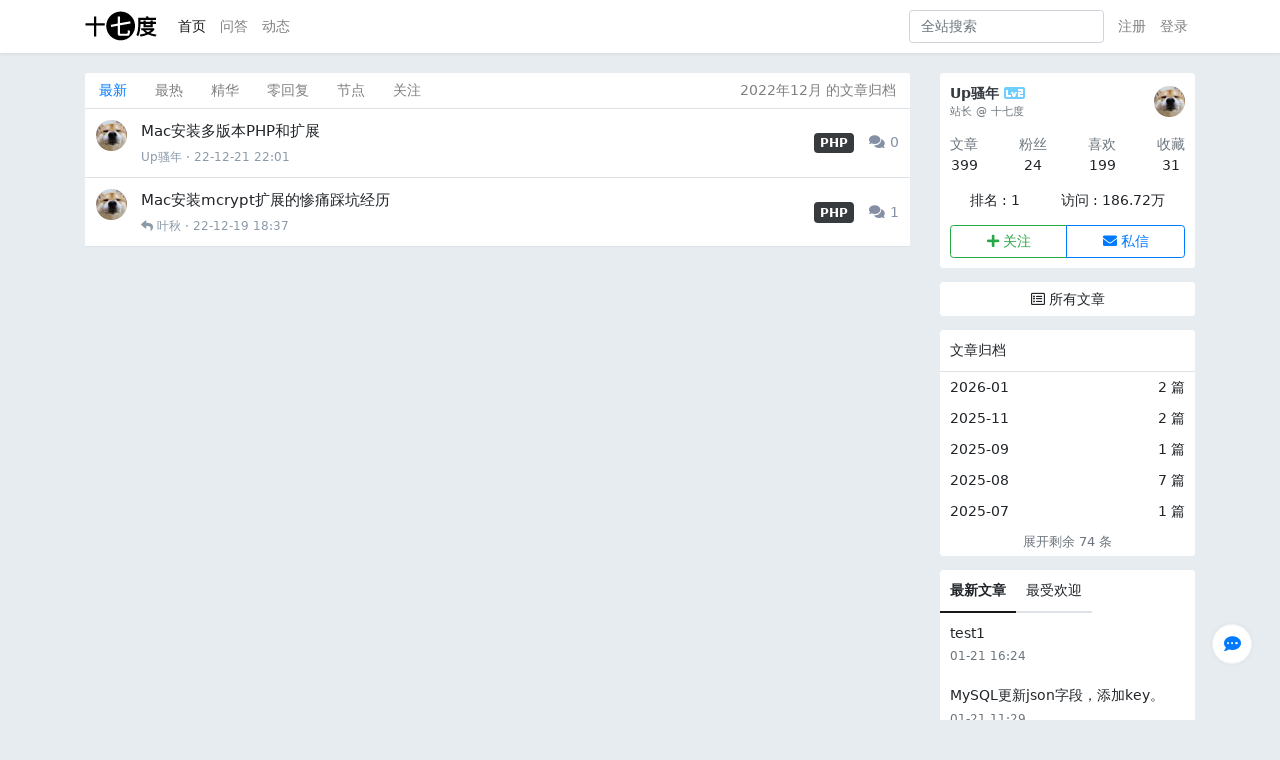

--- FILE ---
content_type: text/html; charset=UTF-8
request_url: https://www.shiqidu.com/blog/dfac9c7f9249e43ed6c5ac0865b297e2/archive/2022-12
body_size: 7030
content:

<!DOCTYPE html>
<html lang="zh-CN">
<head>
    <meta charset="UTF-8">
    <meta name="description" content="服务于程序员和广大IT从业者的技术论坛，有IT技术相关的问题和招聘需求在这里都会被解决，十七度致力于做国内氛围最好、质量最高、体验最好的技术论坛！">
    <meta name="keywords" content="十七度,shiqidu.com,轻社区,技术论坛,程序员论坛,php教程,ios教程,mysql教程,mac软件,react-native视频"/>
    <meta http-equiv="X-UA-Compatible" content="IE=edge">
    <meta name="viewport" content="width=device-width, initial-scale=1, maximum-scale=1, minimum-scale=1">
    <meta name="shenma-site-verification" content="7821affe9b5643dde659f581cd5b9da4_1512209381"/>
        <!--favicon-->
    <link rel="apple-touch-icon" sizes="180x180" href="/favicon/apple-touch-icon.png">
    <link rel="icon" type="image/png" sizes="32x32" href="/favicon/favicon-32x32.png">
    <link rel="icon" type="image/png" sizes="16x16" href="/favicon/favicon-16x16.png">
    <link rel="manifest" href="/favicon/manifest.json">
    <link rel="mask-icon" href="/favicon/safari-pinned-tab.svg" color="#5bbad5">
    <meta name="theme-color" content="#ffffff">
    <!--favicon-->
    <title>2022年12月Up骚年的文章归档 - 十七度 - 我的技术分享</title>
    <script data-ad-client="ca-pub-7831326895114187" async src="https://pagead2.googlesyndication.com/pagead/js/adsbygoogle.js"></script>
        <meta name="csrf-param" content="_csrf-frontend">
<meta name="csrf-token" content="FgtorGT4mF2cJWdymocdKVlm9-pCz8tdKdLS10UoUtJ6eCvCAar3bthOVxf0tTB7YSm8xzSp-zseqIvuLxAglQ==">

<link href="/assets/9ec13f5c/css/bootstrap.css?v=1651750129" rel="stylesheet">
<link href="/css/site.css?v=1762005376" rel="stylesheet">
<link href="/css/fa.min.css?v=1637723678" rel="stylesheet">    </head>
<body>
<script nonce="">
    //《JavaScript权威指南》一书中有实现基于cookie的存储API，我把代码敲下来
    // 另外，书中的代码有错，以下为无BUG版并修改成1000天相当长的存储时间
    window.cookieStorage = (new (function () {
        var maxage = 60 * 60 * 24 * 1000;
        var path = '/';

        var cookie = getCookie();

        function getCookie() {
            var cookie = {};
            var all = document.cookie;
            if (all === "")
                return cookie;
            var list = all.split("; ");
            for (var i = 0; i < list.length; i++) {
                var cookies = list[i];
                var p = cookies.indexOf("=");
                var name = cookies.substring(0, p);
                var value = cookies.substring(p + 1);
                value = decodeURIComponent(value);
                cookie[name] = value;
            }
            return cookie;
        }

        var keys = [];
        for (var key in cookie)
            keys.push(key);

        this.length = keys.length;

        this.key = function (n) {
            if (n < 0 || n >= keys.length)
                return null;
            return keys[n];
        };

        this.setItem = function (key, value) {
            if (!(key in cookie)) {
                keys.push(key);
                this.length++;
            }

            cookie[key] = value;
            var cookies = key + "=" + encodeURIComponent(value);
            if (maxage)
                cookies += "; max-age=" + maxage;
            if (path)
                cookies += "; path=" + path;

            document.cookie = cookies;
        };

        this.getItem = function (name) {
            return cookie[name] || null;
        };

        this.removeItem = function (key) {
            if (!(key in cookie))
                return;

            delete cookie[key];

            for (var i = 0; i < keys.length; i++) {
                if (keys[i] === key) {
                    keys.splice(i, 1);
                    break;
                }
            }
            this.length--;

            document.cookie = key + "=; max-age=0";
        };

        this.clear = function () {
            for (var i = 0; i < keys.length; i++)
                document.cookie = keys[i] + "; max-age=0";
            cookie = {};
            keys = [];
            this.length = 0;
        };
    })());

    //本地存储，localStorage类没有存储空间的限制，而cookieStorage有存储大小限制
    //在不支持localStorage的情况下会自动切换为cookieStorage
    window.myStorage = (new (function () {

        var storage;    //声明一个变量，用于确定使用哪个本地存储函数

        if (window.localStorage) {
            storage = localStorage;     //当localStorage存在，使用H5方式
        } else {
            storage = cookieStorage;    //当localStorage不存在，使用兼容方式
        }

        this.setItem = function (key, value) {
            storage.setItem(key, value);
        };

        this.getItem = function (name) {
            return storage.getItem(name);
        };

        this.removeItem = function (key) {
            storage.removeItem(key);
        };

        this.clear = function () {
            storage.clear();
        };
    })());
</script>
<script nonce="">
        var isLogin = false;
    var loginUserAvatarSrc = "/images/default-avatar.png";
    var loginUserId = 0;
    var loginUserSlug = "";
    var loginUsername = "";
        var wsToken = "notlogin";
</script>
<script src="/assets/ab0658b1/jquery.min.js?v=1651750129"></script>
<script src="/assets/afbf126e/yii.js?v=1651750129"></script>
<script src="/js/im.js?v=1669990496"></script>
<script src="/js/popper.min.js?v=1637723678"></script>
<script src="/js/site.js?v=1756136643"></script><div class="alerts-list"></div>
<div class="wrap" id="main">
    <nav id="w1" class="navbar navbar-expand-lg navbar-light bg-white shadow-sm navbar">
<div class="container">
<a class="main-header-logo navbar-brand" href="/"><img src="/images/logo.svg" alt=""></a>
<button type="button" class="navbar-toggler" data-toggle="collapse" data-target="#w1-collapse" aria-controls="w1-collapse" aria-expanded="false" aria-label="Toggle navigation"><span class="navbar-toggler-icon"></span></button>
<div id="w1-collapse" class="collapse navbar-collapse">
<ul id="w2" class="navbar-nav mr-auto nav"><li class="active nav-item"><a class="nav-link" href="/">首页</a></li>
<li class="nav-item"><a class="nav-link" href="/question">问答</a></li>
<li class="nav-item"><a class="nav-link" href="/moment">动态</a></li></ul><form class="form-inline my-2 my-lg-0" action="/s" method="get"><input type="search" class="form-control mr-sm-2" name="wd" value="" placeholder="全站搜索"><input type="hidden" name="type" value="article"></form><ul id="w3" class="navbar-nav my-2 my-lg-0 nav"><li class="nav-item"><a class="nav-link" href="/signup">注册</a></li>
<li class="nav-item"><a class="nav-link" href="/login">登录</a></li></ul></div>
</div>
</nav>
    <div class="container">
                <div class="floating-panel">
    <button title="回到顶部" class="btn to-top-btn d-none">
        <i class="fa fa-caret-up"></i>
    </button>
    <button title="建议反馈" class="btn feedback-btn">
        <i class="fa fa-comment-dots"></i>
    </button>
</div>
        
<div class="row">
    <div class="col-md-9">
        
<nav class="nav category-nav border-bottom">
        <a class="nav-link active" href="?filter=recent">最新</a>
    <a class="nav-link " href="?filter=hot">最热</a>
    <a class="nav-link " href="?filter=excellent">精华</a>
    <a class="nav-link " href="?filter=noreply">零回复</a>
            <a class="nav-link " href="?filter=followed_nodes">节点</a>
        <a class="nav-link " href="?filter=followed_users">关注</a>
        <a class="nav-link disabled ml-auto" href="#">2022年12月 的文章归档</a></nav>        <ul class="entry-list list-unstyled">
                        <li class="item">
                <div class="media">
                    <ul class="ItemBadges Badges">
                                                                                                                                            </ul>
                    <a href="/user/dfac9c7f9249e43ed6c5ac0865b297e2" class="mr-3">
                        <img src="https://img.shiqidu.com/upload/avatar/20180831/3e1d855fe56b5a2b7921bb1c52aa68d5_50.jpeg" class="rounded-circle avatar-sm" alt="Up骚年">
                    </a>
                    <div class="media-body">
                        <div class="header"><a class="entry-link hover-primary" href="/d/1036"><h4 class="title font-weight-normal1">Mac安装多版本PHP和扩展</h4></a></div>
                                                <div class="info-row d-flex align-items-center text-grey">
                            <a href="/node/php" class="item-tag mr-3 d-block d-sm-none">
                                <span class="tag-label">PHP</span>
                            </a>
                                                            <a href="/user/dfac9c7f9249e43ed6c5ac0865b297e2" class="username text-grey" rel="author">Up骚年</a><span class="time">22-12-21 22:01</span>
                                                        <span class="post-comment d-block d-sm-none">
                                <span class="comment-num"><i class="fas fa-comments fa-fw"></i> 0</span>
                            </span>
                        </div>
                    </div>
                    <div class="ml-3 align-self-center d-none d-sm-block">
                        <a href="/node/php" class="item-tag">
                            <span class="tag-label">PHP</span>
                        </a>
                        <span class="post-comment">
                            <span class="comment-num"><i class="fas fa-comments fa-fw"></i> 0</span>
                        </span>
                    </div>
                </div>
            </li>
                    <li class="item">
                <div class="media">
                    <ul class="ItemBadges Badges">
                                                                                                                                            </ul>
                    <a href="/user/dfac9c7f9249e43ed6c5ac0865b297e2" class="mr-3">
                        <img src="https://img.shiqidu.com/upload/avatar/20180831/3e1d855fe56b5a2b7921bb1c52aa68d5_50.jpeg" class="rounded-circle avatar-sm" alt="Up骚年">
                    </a>
                    <div class="media-body">
                        <div class="header"><a class="entry-link hover-primary" href="/d/1035"><h4 class="title font-weight-normal1">Mac安装mcrypt扩展的惨痛踩坑经历</h4></a></div>
                                                <div class="info-row d-flex align-items-center text-grey">
                            <a href="/node/php" class="item-tag mr-3 d-block d-sm-none">
                                <span class="tag-label">PHP</span>
                            </a>
                                                            <div class="last-comment">
                                    <i class="fa fa-reply"></i>
                                    <a href="/user/9282f1ee1a45b300fc6d2b1c78cca9d9" class="last-comment-user text-grey" rel="author">叶秋</a><span class="time">22-12-19 18:37</span>
                                </div>
                                                        <span class="post-comment d-block d-sm-none">
                                <span class="comment-num"><i class="fas fa-comments fa-fw"></i> 1</span>
                            </span>
                        </div>
                    </div>
                    <div class="ml-3 align-self-center d-none d-sm-block">
                        <a href="/node/php" class="item-tag">
                            <span class="tag-label">PHP</span>
                        </a>
                        <span class="post-comment">
                            <span class="comment-num"><i class="fas fa-comments fa-fw"></i> 1</span>
                        </span>
                    </div>
                </div>
            </li>
            </ul>
<!--<div class="bdhengfu-block border-bottom">-->
<!--    <div class="_aop35s9um6t"></div>-->
<!--    <script type="text/javascript">-->
<!--        (window.slotbydup = window.slotbydup || []).push({-->
<!--            id: "u6206352",-->
<!--            container: "_aop35s9um6t",-->
<!--            async: true-->
<!--        });-->
<!--    </script>-->
<!--    <script type="text/javascript" src="//cpro.baidustatic.com/cpro/ui/cm.js" async="async" defer="defer" >-->
<!--    </script>-->
<!--</div>-->
<nav id="w0" class="pagers"></nav>    </div>
    <div class="col-md-3">
        
<div class="panel author-panel rounded mb-3">
    <div class="panel-body">
        <div class="d-flex align-items-center justify-content-between">
            <div class="left">
                <div class="t">
                    <a href="/user/dfac9c7f9249e43ed6c5ac0865b297e2" class="text-dark font-weight-600">Up骚年</a>
                    <a href="https://www.shiqidu.com/d/867" target="_blank"><img src="/images/level/lv-2.f597b88.svg" class="level-label" alt=""></a>
                </div>
                                    <div class="b small text-secondary"><span>站长</span> @ <span>十七度</span></div>
                            </div>
            <div class="right">
                <a href="/user/dfac9c7f9249e43ed6c5ac0865b297e2">
                    <img src="https://img.shiqidu.com/upload/avatar/20180831/3e1d855fe56b5a2b7921bb1c52aa68d5_50.jpeg" class="rounded-circle avatar-sm" alt="Up骚年">
                </a>
            </div>
        </div>
        <div class="d-flex info justify-content-between mt-3">
            <div class="item">
                <div class="t">文章</div>
                <div class="b" data-toggle="tooltip" title="作品总数">399</div>
            </div>
            <div class="item">
                <div class="t">粉丝</div>
                <div class="b" data-toggle="tooltip" title="关注作者的用户数">24</div>
            </div>
            <div class="item">
                <div class="t">喜欢</div>
                <div class="b" data-toggle="tooltip" title="作品共收到199个赞">199</div>
            </div>
            <div class="item">
                <div class="t">收藏</div>
                <div class="b" data-toggle="tooltip" title="作品共被收藏31次">31</div>
            </div>
        </div>
        <div class="d-flex justify-content-around mt-3">
            <div class="left" data-toggle="tooltip" title="作品总访问量排行">排名 : <span>1</span></div>
            <div class="right" data-toggle="tooltip" title="作品总访问量">访问 : <span>186.72万</span></div>
        </div>
        <div class="d-flex justify-content-around mt-3">
            <div class="btn-group w-100" role="group">
                                    <button type="button" class="btn btn-outline-success follow-user-btn" data-type="follow" data-user-id="1"><i class="fa fa-w fa-plus"></i> 关注</button>
                                <a href="/notification?filter=im&slug=dfac9c7f9249e43ed6c5ac0865b297e2" class="btn btn-outline-primary"><i class="fa fa-envelope"></i> 私信</a>
            </div>
        </div>
    </div>
</div>

        <div class="panel mb-3 rounded">
            <a href="/blog/dfac9c7f9249e43ed6c5ac0865b297e2" class="btn btn-block"><i class="far fa-list-alt"></i> 所有文章</a>
        </div>

        <div class="panel mb-3 rounded">
    <div class="panel-header">文章归档</div>
    <div class="panel-body p-0">
                            <a href="/blog/dfac9c7f9249e43ed6c5ac0865b297e2/archive/2026-01" class="item d-flex align-items-center justify-content-between">
                <div class="left">2026-01</div>
                <div class="right">
                    2 篇
                </div>
            </a>
                    <a href="/blog/dfac9c7f9249e43ed6c5ac0865b297e2/archive/2025-11" class="item d-flex align-items-center justify-content-between">
                <div class="left">2025-11</div>
                <div class="right">
                    2 篇
                </div>
            </a>
                    <a href="/blog/dfac9c7f9249e43ed6c5ac0865b297e2/archive/2025-09" class="item d-flex align-items-center justify-content-between">
                <div class="left">2025-09</div>
                <div class="right">
                    1 篇
                </div>
            </a>
                    <a href="/blog/dfac9c7f9249e43ed6c5ac0865b297e2/archive/2025-08" class="item d-flex align-items-center justify-content-between">
                <div class="left">2025-08</div>
                <div class="right">
                    7 篇
                </div>
            </a>
                    <a href="/blog/dfac9c7f9249e43ed6c5ac0865b297e2/archive/2025-07" class="item d-flex align-items-center justify-content-between">
                <div class="left">2025-07</div>
                <div class="right">
                    1 篇
                </div>
            </a>
                                <div class="item show-more">展开剩余 74 条</div>
                            <a href="/blog/dfac9c7f9249e43ed6c5ac0865b297e2/archive/2025-05" class="item d-none d-flex align-items-center justify-content-between">
                    <div class="left">2025-05</div>
                    <div class="right">
                        2 篇
                    </div>
                </a>
                            <a href="/blog/dfac9c7f9249e43ed6c5ac0865b297e2/archive/2024-11" class="item d-none d-flex align-items-center justify-content-between">
                    <div class="left">2024-11</div>
                    <div class="right">
                        1 篇
                    </div>
                </a>
                            <a href="/blog/dfac9c7f9249e43ed6c5ac0865b297e2/archive/2024-06" class="item d-none d-flex align-items-center justify-content-between">
                    <div class="left">2024-06</div>
                    <div class="right">
                        1 篇
                    </div>
                </a>
                            <a href="/blog/dfac9c7f9249e43ed6c5ac0865b297e2/archive/2024-05" class="item d-none d-flex align-items-center justify-content-between">
                    <div class="left">2024-05</div>
                    <div class="right">
                        2 篇
                    </div>
                </a>
                            <a href="/blog/dfac9c7f9249e43ed6c5ac0865b297e2/archive/2024-04" class="item d-none d-flex align-items-center justify-content-between">
                    <div class="left">2024-04</div>
                    <div class="right">
                        2 篇
                    </div>
                </a>
                            <a href="/blog/dfac9c7f9249e43ed6c5ac0865b297e2/archive/2024-03" class="item d-none d-flex align-items-center justify-content-between">
                    <div class="left">2024-03</div>
                    <div class="right">
                        2 篇
                    </div>
                </a>
                            <a href="/blog/dfac9c7f9249e43ed6c5ac0865b297e2/archive/2024-01" class="item d-none d-flex align-items-center justify-content-between">
                    <div class="left">2024-01</div>
                    <div class="right">
                        1 篇
                    </div>
                </a>
                            <a href="/blog/dfac9c7f9249e43ed6c5ac0865b297e2/archive/2023-10" class="item d-none d-flex align-items-center justify-content-between">
                    <div class="left">2023-10</div>
                    <div class="right">
                        1 篇
                    </div>
                </a>
                            <a href="/blog/dfac9c7f9249e43ed6c5ac0865b297e2/archive/2023-09" class="item d-none d-flex align-items-center justify-content-between">
                    <div class="left">2023-09</div>
                    <div class="right">
                        1 篇
                    </div>
                </a>
                            <a href="/blog/dfac9c7f9249e43ed6c5ac0865b297e2/archive/2023-08" class="item d-none d-flex align-items-center justify-content-between">
                    <div class="left">2023-08</div>
                    <div class="right">
                        1 篇
                    </div>
                </a>
                            <a href="/blog/dfac9c7f9249e43ed6c5ac0865b297e2/archive/2023-06" class="item d-none d-flex align-items-center justify-content-between">
                    <div class="left">2023-06</div>
                    <div class="right">
                        1 篇
                    </div>
                </a>
                            <a href="/blog/dfac9c7f9249e43ed6c5ac0865b297e2/archive/2023-04" class="item d-none d-flex align-items-center justify-content-between">
                    <div class="left">2023-04</div>
                    <div class="right">
                        1 篇
                    </div>
                </a>
                            <a href="/blog/dfac9c7f9249e43ed6c5ac0865b297e2/archive/2022-12" class="item d-none d-flex align-items-center justify-content-between">
                    <div class="left">2022-12</div>
                    <div class="right">
                        2 篇
                    </div>
                </a>
                            <a href="/blog/dfac9c7f9249e43ed6c5ac0865b297e2/archive/2022-06" class="item d-none d-flex align-items-center justify-content-between">
                    <div class="left">2022-06</div>
                    <div class="right">
                        1 篇
                    </div>
                </a>
                            <a href="/blog/dfac9c7f9249e43ed6c5ac0865b297e2/archive/2022-04" class="item d-none d-flex align-items-center justify-content-between">
                    <div class="left">2022-04</div>
                    <div class="right">
                        4 篇
                    </div>
                </a>
                            <a href="/blog/dfac9c7f9249e43ed6c5ac0865b297e2/archive/2022-03" class="item d-none d-flex align-items-center justify-content-between">
                    <div class="left">2022-03</div>
                    <div class="right">
                        3 篇
                    </div>
                </a>
                            <a href="/blog/dfac9c7f9249e43ed6c5ac0865b297e2/archive/2022-01" class="item d-none d-flex align-items-center justify-content-between">
                    <div class="left">2022-01</div>
                    <div class="right">
                        6 篇
                    </div>
                </a>
                            <a href="/blog/dfac9c7f9249e43ed6c5ac0865b297e2/archive/2021-12" class="item d-none d-flex align-items-center justify-content-between">
                    <div class="left">2021-12</div>
                    <div class="right">
                        2 篇
                    </div>
                </a>
                            <a href="/blog/dfac9c7f9249e43ed6c5ac0865b297e2/archive/2021-11" class="item d-none d-flex align-items-center justify-content-between">
                    <div class="left">2021-11</div>
                    <div class="right">
                        2 篇
                    </div>
                </a>
                            <a href="/blog/dfac9c7f9249e43ed6c5ac0865b297e2/archive/2021-10" class="item d-none d-flex align-items-center justify-content-between">
                    <div class="left">2021-10</div>
                    <div class="right">
                        2 篇
                    </div>
                </a>
                            <a href="/blog/dfac9c7f9249e43ed6c5ac0865b297e2/archive/2021-09" class="item d-none d-flex align-items-center justify-content-between">
                    <div class="left">2021-09</div>
                    <div class="right">
                        1 篇
                    </div>
                </a>
                            <a href="/blog/dfac9c7f9249e43ed6c5ac0865b297e2/archive/2021-08" class="item d-none d-flex align-items-center justify-content-between">
                    <div class="left">2021-08</div>
                    <div class="right">
                        2 篇
                    </div>
                </a>
                            <a href="/blog/dfac9c7f9249e43ed6c5ac0865b297e2/archive/2021-07" class="item d-none d-flex align-items-center justify-content-between">
                    <div class="left">2021-07</div>
                    <div class="right">
                        4 篇
                    </div>
                </a>
                            <a href="/blog/dfac9c7f9249e43ed6c5ac0865b297e2/archive/2021-06" class="item d-none d-flex align-items-center justify-content-between">
                    <div class="left">2021-06</div>
                    <div class="right">
                        1 篇
                    </div>
                </a>
                            <a href="/blog/dfac9c7f9249e43ed6c5ac0865b297e2/archive/2021-05" class="item d-none d-flex align-items-center justify-content-between">
                    <div class="left">2021-05</div>
                    <div class="right">
                        3 篇
                    </div>
                </a>
                            <a href="/blog/dfac9c7f9249e43ed6c5ac0865b297e2/archive/2021-04" class="item d-none d-flex align-items-center justify-content-between">
                    <div class="left">2021-04</div>
                    <div class="right">
                        3 篇
                    </div>
                </a>
                            <a href="/blog/dfac9c7f9249e43ed6c5ac0865b297e2/archive/2021-01" class="item d-none d-flex align-items-center justify-content-between">
                    <div class="left">2021-01</div>
                    <div class="right">
                        2 篇
                    </div>
                </a>
                            <a href="/blog/dfac9c7f9249e43ed6c5ac0865b297e2/archive/2020-11" class="item d-none d-flex align-items-center justify-content-between">
                    <div class="left">2020-11</div>
                    <div class="right">
                        1 篇
                    </div>
                </a>
                            <a href="/blog/dfac9c7f9249e43ed6c5ac0865b297e2/archive/2020-10" class="item d-none d-flex align-items-center justify-content-between">
                    <div class="left">2020-10</div>
                    <div class="right">
                        3 篇
                    </div>
                </a>
                            <a href="/blog/dfac9c7f9249e43ed6c5ac0865b297e2/archive/2020-09" class="item d-none d-flex align-items-center justify-content-between">
                    <div class="left">2020-09</div>
                    <div class="right">
                        2 篇
                    </div>
                </a>
                            <a href="/blog/dfac9c7f9249e43ed6c5ac0865b297e2/archive/2020-08" class="item d-none d-flex align-items-center justify-content-between">
                    <div class="left">2020-08</div>
                    <div class="right">
                        1 篇
                    </div>
                </a>
                            <a href="/blog/dfac9c7f9249e43ed6c5ac0865b297e2/archive/2020-07" class="item d-none d-flex align-items-center justify-content-between">
                    <div class="left">2020-07</div>
                    <div class="right">
                        5 篇
                    </div>
                </a>
                            <a href="/blog/dfac9c7f9249e43ed6c5ac0865b297e2/archive/2020-06" class="item d-none d-flex align-items-center justify-content-between">
                    <div class="left">2020-06</div>
                    <div class="right">
                        5 篇
                    </div>
                </a>
                            <a href="/blog/dfac9c7f9249e43ed6c5ac0865b297e2/archive/2020-05" class="item d-none d-flex align-items-center justify-content-between">
                    <div class="left">2020-05</div>
                    <div class="right">
                        1 篇
                    </div>
                </a>
                            <a href="/blog/dfac9c7f9249e43ed6c5ac0865b297e2/archive/2020-04" class="item d-none d-flex align-items-center justify-content-between">
                    <div class="left">2020-04</div>
                    <div class="right">
                        1 篇
                    </div>
                </a>
                            <a href="/blog/dfac9c7f9249e43ed6c5ac0865b297e2/archive/2020-03" class="item d-none d-flex align-items-center justify-content-between">
                    <div class="left">2020-03</div>
                    <div class="right">
                        2 篇
                    </div>
                </a>
                            <a href="/blog/dfac9c7f9249e43ed6c5ac0865b297e2/archive/2020-02" class="item d-none d-flex align-items-center justify-content-between">
                    <div class="left">2020-02</div>
                    <div class="right">
                        3 篇
                    </div>
                </a>
                            <a href="/blog/dfac9c7f9249e43ed6c5ac0865b297e2/archive/2020-01" class="item d-none d-flex align-items-center justify-content-between">
                    <div class="left">2020-01</div>
                    <div class="right">
                        1 篇
                    </div>
                </a>
                            <a href="/blog/dfac9c7f9249e43ed6c5ac0865b297e2/archive/2019-11" class="item d-none d-flex align-items-center justify-content-between">
                    <div class="left">2019-11</div>
                    <div class="right">
                        5 篇
                    </div>
                </a>
                            <a href="/blog/dfac9c7f9249e43ed6c5ac0865b297e2/archive/2019-10" class="item d-none d-flex align-items-center justify-content-between">
                    <div class="left">2019-10</div>
                    <div class="right">
                        10 篇
                    </div>
                </a>
                            <a href="/blog/dfac9c7f9249e43ed6c5ac0865b297e2/archive/2019-09" class="item d-none d-flex align-items-center justify-content-between">
                    <div class="left">2019-09</div>
                    <div class="right">
                        12 篇
                    </div>
                </a>
                            <a href="/blog/dfac9c7f9249e43ed6c5ac0865b297e2/archive/2019-08" class="item d-none d-flex align-items-center justify-content-between">
                    <div class="left">2019-08</div>
                    <div class="right">
                        17 篇
                    </div>
                </a>
                            <a href="/blog/dfac9c7f9249e43ed6c5ac0865b297e2/archive/2019-07" class="item d-none d-flex align-items-center justify-content-between">
                    <div class="left">2019-07</div>
                    <div class="right">
                        8 篇
                    </div>
                </a>
                            <a href="/blog/dfac9c7f9249e43ed6c5ac0865b297e2/archive/2019-05" class="item d-none d-flex align-items-center justify-content-between">
                    <div class="left">2019-05</div>
                    <div class="right">
                        3 篇
                    </div>
                </a>
                            <a href="/blog/dfac9c7f9249e43ed6c5ac0865b297e2/archive/2019-04" class="item d-none d-flex align-items-center justify-content-between">
                    <div class="left">2019-04</div>
                    <div class="right">
                        8 篇
                    </div>
                </a>
                            <a href="/blog/dfac9c7f9249e43ed6c5ac0865b297e2/archive/2019-03" class="item d-none d-flex align-items-center justify-content-between">
                    <div class="left">2019-03</div>
                    <div class="right">
                        7 篇
                    </div>
                </a>
                            <a href="/blog/dfac9c7f9249e43ed6c5ac0865b297e2/archive/2019-02" class="item d-none d-flex align-items-center justify-content-between">
                    <div class="left">2019-02</div>
                    <div class="right">
                        8 篇
                    </div>
                </a>
                            <a href="/blog/dfac9c7f9249e43ed6c5ac0865b297e2/archive/2019-01" class="item d-none d-flex align-items-center justify-content-between">
                    <div class="left">2019-01</div>
                    <div class="right">
                        5 篇
                    </div>
                </a>
                            <a href="/blog/dfac9c7f9249e43ed6c5ac0865b297e2/archive/2018-12" class="item d-none d-flex align-items-center justify-content-between">
                    <div class="left">2018-12</div>
                    <div class="right">
                        7 篇
                    </div>
                </a>
                            <a href="/blog/dfac9c7f9249e43ed6c5ac0865b297e2/archive/2018-11" class="item d-none d-flex align-items-center justify-content-between">
                    <div class="left">2018-11</div>
                    <div class="right">
                        8 篇
                    </div>
                </a>
                            <a href="/blog/dfac9c7f9249e43ed6c5ac0865b297e2/archive/2018-10" class="item d-none d-flex align-items-center justify-content-between">
                    <div class="left">2018-10</div>
                    <div class="right">
                        4 篇
                    </div>
                </a>
                            <a href="/blog/dfac9c7f9249e43ed6c5ac0865b297e2/archive/2018-09" class="item d-none d-flex align-items-center justify-content-between">
                    <div class="left">2018-09</div>
                    <div class="right">
                        7 篇
                    </div>
                </a>
                            <a href="/blog/dfac9c7f9249e43ed6c5ac0865b297e2/archive/2018-08" class="item d-none d-flex align-items-center justify-content-between">
                    <div class="left">2018-08</div>
                    <div class="right">
                        12 篇
                    </div>
                </a>
                            <a href="/blog/dfac9c7f9249e43ed6c5ac0865b297e2/archive/2018-07" class="item d-none d-flex align-items-center justify-content-between">
                    <div class="left">2018-07</div>
                    <div class="right">
                        9 篇
                    </div>
                </a>
                            <a href="/blog/dfac9c7f9249e43ed6c5ac0865b297e2/archive/2018-06" class="item d-none d-flex align-items-center justify-content-between">
                    <div class="left">2018-06</div>
                    <div class="right">
                        6 篇
                    </div>
                </a>
                            <a href="/blog/dfac9c7f9249e43ed6c5ac0865b297e2/archive/2018-05" class="item d-none d-flex align-items-center justify-content-between">
                    <div class="left">2018-05</div>
                    <div class="right">
                        11 篇
                    </div>
                </a>
                            <a href="/blog/dfac9c7f9249e43ed6c5ac0865b297e2/archive/2018-04" class="item d-none d-flex align-items-center justify-content-between">
                    <div class="left">2018-04</div>
                    <div class="right">
                        18 篇
                    </div>
                </a>
                            <a href="/blog/dfac9c7f9249e43ed6c5ac0865b297e2/archive/2018-03" class="item d-none d-flex align-items-center justify-content-between">
                    <div class="left">2018-03</div>
                    <div class="right">
                        1 篇
                    </div>
                </a>
                            <a href="/blog/dfac9c7f9249e43ed6c5ac0865b297e2/archive/2018-02" class="item d-none d-flex align-items-center justify-content-between">
                    <div class="left">2018-02</div>
                    <div class="right">
                        2 篇
                    </div>
                </a>
                            <a href="/blog/dfac9c7f9249e43ed6c5ac0865b297e2/archive/2018-01" class="item d-none d-flex align-items-center justify-content-between">
                    <div class="left">2018-01</div>
                    <div class="right">
                        10 篇
                    </div>
                </a>
                            <a href="/blog/dfac9c7f9249e43ed6c5ac0865b297e2/archive/2017-12" class="item d-none d-flex align-items-center justify-content-between">
                    <div class="left">2017-12</div>
                    <div class="right">
                        14 篇
                    </div>
                </a>
                            <a href="/blog/dfac9c7f9249e43ed6c5ac0865b297e2/archive/2017-11" class="item d-none d-flex align-items-center justify-content-between">
                    <div class="left">2017-11</div>
                    <div class="right">
                        44 篇
                    </div>
                </a>
                            <a href="/blog/dfac9c7f9249e43ed6c5ac0865b297e2/archive/2017-10" class="item d-none d-flex align-items-center justify-content-between">
                    <div class="left">2017-10</div>
                    <div class="right">
                        13 篇
                    </div>
                </a>
                            <a href="/blog/dfac9c7f9249e43ed6c5ac0865b297e2/archive/2017-09" class="item d-none d-flex align-items-center justify-content-between">
                    <div class="left">2017-09</div>
                    <div class="right">
                        4 篇
                    </div>
                </a>
                            <a href="/blog/dfac9c7f9249e43ed6c5ac0865b297e2/archive/2017-08" class="item d-none d-flex align-items-center justify-content-between">
                    <div class="left">2017-08</div>
                    <div class="right">
                        12 篇
                    </div>
                </a>
                            <a href="/blog/dfac9c7f9249e43ed6c5ac0865b297e2/archive/2017-07" class="item d-none d-flex align-items-center justify-content-between">
                    <div class="left">2017-07</div>
                    <div class="right">
                        5 篇
                    </div>
                </a>
                            <a href="/blog/dfac9c7f9249e43ed6c5ac0865b297e2/archive/2017-06" class="item d-none d-flex align-items-center justify-content-between">
                    <div class="left">2017-06</div>
                    <div class="right">
                        4 篇
                    </div>
                </a>
                            <a href="/blog/dfac9c7f9249e43ed6c5ac0865b297e2/archive/2017-05" class="item d-none d-flex align-items-center justify-content-between">
                    <div class="left">2017-05</div>
                    <div class="right">
                        2 篇
                    </div>
                </a>
                            <a href="/blog/dfac9c7f9249e43ed6c5ac0865b297e2/archive/2017-04" class="item d-none d-flex align-items-center justify-content-between">
                    <div class="left">2017-04</div>
                    <div class="right">
                        3 篇
                    </div>
                </a>
                            <a href="/blog/dfac9c7f9249e43ed6c5ac0865b297e2/archive/2017-03" class="item d-none d-flex align-items-center justify-content-between">
                    <div class="left">2017-03</div>
                    <div class="right">
                        9 篇
                    </div>
                </a>
                            <a href="/blog/dfac9c7f9249e43ed6c5ac0865b297e2/archive/2017-02" class="item d-none d-flex align-items-center justify-content-between">
                    <div class="left">2017-02</div>
                    <div class="right">
                        3 篇
                    </div>
                </a>
                            <a href="/blog/dfac9c7f9249e43ed6c5ac0865b297e2/archive/2017-01" class="item d-none d-flex align-items-center justify-content-between">
                    <div class="left">2017-01</div>
                    <div class="right">
                        2 篇
                    </div>
                </a>
                            <a href="/blog/dfac9c7f9249e43ed6c5ac0865b297e2/archive/2016-12" class="item d-none d-flex align-items-center justify-content-between">
                    <div class="left">2016-12</div>
                    <div class="right">
                        10 篇
                    </div>
                </a>
                            <a href="/blog/dfac9c7f9249e43ed6c5ac0865b297e2/archive/2016-11" class="item d-none d-flex align-items-center justify-content-between">
                    <div class="left">2016-11</div>
                    <div class="right">
                        4 篇
                    </div>
                </a>
                        </div>
</div>

        
<div class="segment-panel tab-panel mb-3 rounded">
    <div class="tab-header">
        <div class="item active" data-type="newest">最新文章</div>
        <div class="item" data-type="popular">最受欢迎</div>
    </div>
    <div class="tab-body">
                    <div class="wrapper items-newest show">
                                    <div class="item">
                        <div class="title mb-1 max2line"><a href="/d/1277">test1</a></div>
                        <div class="text-secondary font-size-tiny">01-21 16:24</div>
                    </div>
                                    <div class="item">
                        <div class="title mb-1 max2line"><a href="/d/1276">MySQL更新json字段，添加key。</a></div>
                        <div class="text-secondary font-size-tiny">01-21 11:29</div>
                    </div>
                                    <div class="item">
                        <div class="title mb-1 max2line"><a href="/d/1217">Xcode运行报错SDK does not contain 'libarclite' at the path '/Applications/Xcode.app/Contents 修复</a></div>
                        <div class="text-secondary font-size-tiny">25-11-06 18:49</div>
                    </div>
                                    <div class="item">
                        <div class="title mb-1 max2line"><a href="/d/1211">test</a></div>
                        <div class="text-secondary font-size-tiny">25-11-01 00:39</div>
                    </div>
                                    <div class="item">
                        <div class="title mb-1 max2line"><a href="/d/1198">Chrome140扩展无法使用的解决办法</a></div>
                        <div class="text-secondary font-size-tiny">25-09-04 16:48</div>
                    </div>
                            </div>
        
                    <div class="wrapper items-popular">
                                    <div class="item">
                        <div class="title mb-1 max2line"><a href="/d/19">一条MySQL语句查出类似QQ的最近联系人列表</a></div>
                        <div class="text-secondary font-size-tiny">13 评论</div>
                    </div>
                                    <div class="item">
                        <div class="title mb-1 max2line"><a href="/d/14">一个有用的PHP二维数组排序函数(array_multisort)</a></div>
                        <div class="text-secondary font-size-tiny">11 评论</div>
                    </div>
                                    <div class="item">
                        <div class="title mb-1 max2line"><a href="/d/1">markdown编辑器，gulp为html页面添加版本号，在内容更新之后</a></div>
                        <div class="text-secondary font-size-tiny">11 评论</div>
                    </div>
                                    <div class="item">
                        <div class="title mb-1 max2line"><a href="/d/215">6 ÷ 2 (1 + 2) = ?</a></div>
                        <div class="text-secondary font-size-tiny">11 评论</div>
                    </div>
                                    <div class="item">
                        <div class="title mb-1 max2line"><a href="/d/358">mysql升级8.0后遇到的坑</a></div>
                        <div class="text-secondary font-size-tiny">10 评论</div>
                    </div>
                            </div>
            </div>
</div>
    </div>
</div>    </div>
</div>

<footer class="text-muted" id="footer">
    <div class="container">
        <div class="text-center">互联网从业者的知识分享社区</div>
    </div>
    <div class="container-fluid">
        <div class="footer_bottom">
            <div class="text-center">
                友情链接 :
                                                            <a href="https://blog.yuphp.cn" target="_blank" class="ml-2"
                           title="php程序员，学习心得总结，知识整理，YPHP框架" data-toggle="tooltip">
                            YPHP                        </a>
                                            <a href="https://circle.shiqidu.com" target="_blank" class="ml-2"
                           title="it人士吹水摸鱼圣地" data-toggle="tooltip">
                            圈子                        </a>
                                            <a href="https://www.zhaoyafei.cn/" target="_blank" class="ml-2"
                           title="赵亚飞的个人网站，网站包括首页、文章、专题、作者的信息等模块。欢迎大家访问。" data-toggle="tooltip">
                            赵亚飞的个人网站                        </a>
                                                </div>
            <div class="text-center pd-10px">
                <a href="/about.html" class="about">关于</a><a href="https://jq.qq.com/?_wv=1027&k=51pDCqu" target="_blank" class="qun">开发交流</a><a href="/nodes" class="node">节点</a>
            </div>
            <div class="text-center pb-10px">
                <span class="copyright_inf">
                    <a href="https://beian.miit.gov.cn" target="_blank">京ICP备16059963号-2</a> | Copyright <i
                            class="far fa-copyright"></i>&nbsp; 2026 十七度 . All Rights Reserved
                </span>
            </div>
            <div class="small oc-5 text-center">version 0.9.1 · 14ms
            </div>
        </div>
    </div>
</footer>
    <script nonce="">
        var _hmt = _hmt || [];
        (function () {
            var hm = document.createElement("script");
            hm.src = "https://hm.baidu.com/hm.js?4d8e07ba53e6197019bb760974b0e8ec";
            var s = document.getElementsByTagName("script")[0];
            s.parentNode.insertBefore(hm, s);
        })();
    </script>
<script src="/assets/9ec13f5c/js/bootstrap.bundle.js?v=1651750129"></script></body>
</html>


--- FILE ---
content_type: text/html; charset=utf-8
request_url: https://www.google.com/recaptcha/api2/aframe
body_size: 265
content:
<!DOCTYPE HTML><html><head><meta http-equiv="content-type" content="text/html; charset=UTF-8"></head><body><script nonce="7nn7tgdM6xeBijkg6jY8pw">/** Anti-fraud and anti-abuse applications only. See google.com/recaptcha */ try{var clients={'sodar':'https://pagead2.googlesyndication.com/pagead/sodar?'};window.addEventListener("message",function(a){try{if(a.source===window.parent){var b=JSON.parse(a.data);var c=clients[b['id']];if(c){var d=document.createElement('img');d.src=c+b['params']+'&rc='+(localStorage.getItem("rc::a")?sessionStorage.getItem("rc::b"):"");window.document.body.appendChild(d);sessionStorage.setItem("rc::e",parseInt(sessionStorage.getItem("rc::e")||0)+1);localStorage.setItem("rc::h",'1769982253496');}}}catch(b){}});window.parent.postMessage("_grecaptcha_ready", "*");}catch(b){}</script></body></html>

--- FILE ---
content_type: text/css
request_url: https://www.shiqidu.com/css/site.css?v=1762005376
body_size: 9351
content:
*,
*:before,
*:after {
    -webkit-box-sizing: border-box;
    -moz-box-sizing: border-box;
    box-sizing: border-box
}

html,
body {
    height: 100%;
    font-size: 14px;
    text-autospace: normal;
}

body {
    color: #212529;
    line-height: 1.5;
    overflow-y: scroll;
    background: #e6ecf0;
    -ms-text-size-adjust: 100%;
    -webkit-text-size-adjust: 100%;
    -webkit-tap-highlight-color: rgba(0, 0, 0, 0);
    font-family: system-ui, -apple-system, BlinkMacSystemFont, Helvetica Neue, PingFang SC, Microsoft YaHei, Source Han Sans SC, Noto Sans CJK SC, WenQuanYi Micro Hei, sans-serif;
}

.wrap {
    height: auto;
    min-height: 100%;
    padding: 0 0 162px;
    margin: 0 auto -162px;
}

.wrap > .container {
    padding: 20px 15px 20px;
}

@media (max-width: 768px) {
    .col-md-3, .col-md-6, .col-md-9 {
        padding-left: 0;
        padding-right: 0;
        margin-bottom: 1rem;
    }

    .pagers ul.pagination {
        padding: 0 !important;
        background: none !important;
    }
}

mark {
    background: #FFE300;
    padding: 1px;
    border-radius: 4px;
    box-shadow: 0 1px 0 #e7ecef;
}

h1:first-child, h2:first-child, h3:first-child, h4:first-child, h5:first-child {
    margin-top: 0 !important;
}

.pb-10px {
    padding-bottom: 10px;
}

.pb-20px {
    padding-bottom: 20px;
}

.main-header-logo img {
    height: 30px;
}

#footer {
    height: auto;
    font-size: 13px;
    background-color: #fff;
}

#footer .container {
    padding: 10px 15px;
}

#footer a {
    color: #6c757d;
}

#footer a:hover {
    color: #007bff;
}

.footer_bottom {
    color: #6c757d;
    padding: 10px;
    font-size: 12px;
    border-top: 1px dashed #e7ecef;
}

.footer_bottom .about::after,.footer_bottom .qun::after {
    content: '·';
    margin: 0 5px;
}

/* 屏蔽设置页面样式 */
.setting-section {
    border-bottom: 1px solid #eee;
    padding-bottom: 20px;
}

.setting-section:last-child {
    border-bottom: none;
    padding-bottom: 0;
}

.blocked-user-item, .ignored-node-item {
    background-color: #f8f9fa;
    transition: background-color 0.2s;
}

.blocked-user-item:hover, .ignored-node-item:hover {
    background-color: #e9ecef;
}

.user-info img {
    object-fit: cover;
}

.copyright-state {
    padding-top: 10px;
    border-top: 1px dashed #e7ecef;
}

.jumbotron {
    text-align: center;
    background-color: transparent;
}

.jumbotron .btn {
    font-size: 21px;
    padding: 14px 24px;
}

.not-set {
    color: #c55;
    font-style: italic;
}

.text-grey {
    color: #8a9aa9;
}

/* add sorting icons to gridview sort links */
a.asc:after, a.desc:after {
    top: 1px;
    line-height: 1;
    padding-left: 5px;
    position: relative;
    font-style: normal;
    font-weight: normal;
    display: inline-block;
}

a.asc:after {
    content: "\e151";
}

a.desc:after {
    content: "\e152";
}

.sort-numerical a.asc:after {
    content: "\e153";
}

.sort-numerical a.desc:after {
    content: "\e154";
}

.sort-ordinal a.asc:after {
    content: "\e155";
}

.sort-ordinal a.desc:after {
    content: "\e156";
}

.grid-view td {
    white-space: nowrap;
}

.grid-view .filters input,
.grid-view .filters select {
    min-width: 50px;
}

.hint-block {
    color: #999;
    display: block;
    margin-top: 5px;
}

.error-summary {
    color: #a94442;
    margin: 0 0 15px 0;
    padding: 10px 20px;
    background: #fdf7f7;
    border-left: 3px solid #eed3d7;
}

/* align the logout "link" (button in form) of the navbar */
.nav li > form > button.logout {
    border: none;
    padding: 15px;
}

@media (max-width: 767px) {
    .nav li > form > button.logout {
        width: 100%;
        display: block;
        text-align: left;
        padding: 10px 15px;
    }
}

.nav > li > form > button.logout:focus,
.nav > li > form > button.logout:hover {
    text-decoration: none;
}

.nav > li > form > button.logout:focus {
    outline: none;
}

.btn-default {
    color: rgba(0, 0, 0, .6);
    border: 1px solid #dee2e6;
    background-color: transparent;
}

.btn-default:hover {
    color: #212529;
    border-color: #85AFFF;
}

h1, .h1 {
    font-size: 2.2rem !important;
}

.font-size-small {
    font-size: 13px;
}

.font-size-tiny {
    font-size: 12px;
}

.font-size-big {
    font-size: 16px;
}

ul.padding > li {
    padding: 3px 0;
}

pre {
    padding: 10px;
    margin: 2px 0 8px;
    word-wrap: break-word;
    white-space: pre-wrap;
    background: #282c34;
}

code {
    font-size: 90%;
    /*font-size: 1rem;*/
    padding: 2px 4px;
    border-radius: 4px;
    background-color: #fff5f5;
}

pre code {
    color: #fff;
    background: transparent;
}

.image {
    max-width: 100%;
}

.max2line {
    text-overflow: ellipsis;
    display: -webkit-box;
    -webkit-line-clamp: 2;
    -webkit-box-orient: vertical;
    overflow: hidden;
}

.entry-list {
    margin-bottom: 0;
}

a, a:hover {
    text-decoration: none;
}

.entry-list .entry-link {
    color: #212529;
}

.entry-list .entry-link:visited, .hover-primary:not(.invariant-color):visited {
    color: #626675;
}

.entry-list .entry-link:hover {
    color: #007bff;
}

.entry-list .item {
    background: #ffffff;
    padding: 0.8rem;
    border-bottom: 1px solid #dee2e6;
}

.entry-list.last-child-no-border .item:last-child {
    border-bottom: none;
    border-radius: 0 0 0.3rem 0.3rem;
}

.entry-list .item .title {
    line-height: 1.5;
    font-size: 1.1rem;
    margin-bottom: .35rem;
    word-break: break-word;
    overflow-wrap: break-word;
    font-weight: 400;
}

.entry-list > .item > .media > .media-body > .header {
    margin-bottom: .35rem;
}

.entry-list .item .summary {
    color: #8e8e93;
    font-size: 13px;
    line-height: 24px;
    margin-bottom: 5px;
    word-break: break-word;
    overflow-wrap: break-word;
}

.entry-list .item .info-row {
    font-size: 12px;
}

.entry-list .item .info-row a:hover {
    color: #007bff;
}

.entry-list .item .info-row .time::before {
    content: '·';
    margin: 0 4px;
}

.entry-link .item .info-row .last-comment-user::before {
    content: '·';
    margin: 0 5px;
}

.font-weight-600 {
    font-weight: 600;
}

.form-control:focus {
    box-shadow: none !important;
}

.tag-label {
    opacity: .9;
    color: #ffffff;
    font-size: 12px;
    font-weight: 600;
    padding: .1em .5em;
    border-radius: 4px;
    text-transform: none;
    display: inline-block;
    transition: background 0.5s;
    background-color: #212529;
}

.tag-label:hover {
    opacity: 1;
}

.post-comment {
    margin-left: 10px;
}

@media (min-width: 768px) {
    .post-comment {
        width: 55px;
        color: #8590a6;
        font-size: 14px;
    }
}

@media (max-width: 768px) {
    .post-comment {
        margin-left: auto;
    }
}

.title-img {
    height: 6rem;
    min-width: 10rem;
    border-radius: .2rem;
    background-size: cover;
    background-position: 50%;
    background-repeat: no-repeat;
}

.circle-icon {
    width: 2.857142857rem;
    height: 2.857142857rem;
}

.avatar-sm {
    width: 2.1875rem;
    height: 2.1875rem;
}

.avatar-tiny {
    width: 1.428571429rem;
    height: 1.428571429rem;
}

.avatar-middle {
    width: 4.5rem;
    height: 4.5rem;
}

.nav .nav-link {
    outline: none;
    /*padding: 0.75rem 1rem;*/
}

.nav .nav-link:not(.active) {
    color: rgba(0, 0, 0, 0.5);
}

.nav .nav-link:not(.active):hover {
    color: #007bff;
}

.button {
    color: #8590a6;
    font-size: 14px;
    padding: 0 16px;
    cursor: pointer;
    background: none;
    border: 1px solid;
    border-radius: 3px;
    text-align: center;
    display: inline-block;
}

.vote-button {
    padding: 0 12px;
    cursor: pointer;
    font-size: 12px;
    border-radius: .2rem;
    color: rgba(0, 0, 0, 0.5);
    border: 1px solid rgba(0, 0, 0, 0.5);
}

.vote-button:hover {
    border: 1px solid transparent;
}

.vote-up, .vote-down {
    cursor: pointer;
}

.vote-up:hover, .vote-down:hover {
    color: #14171a;
}

.zan-row,
.zan-row .left,
.zan-row .right,
.circle-vote-btn {
    display: -webkit-box;
    display: -ms-flexbox;
    display: flex;
    -webkit-box-align: center;
    -ms-flex-align: center;
    align-items: center;
}

.zan-row .right .action-box {
    margin-left: 0.5rem;
}

.circle-vote-btn i,
.zan-row .right .action-box .dropdown-toggle {
    display: -webkit-box;
    display: -ms-flexbox;
    display: flex;
    -webkit-box-align: center;
    -ms-flex-align: center;
    align-items: center;
    -webkit-box-pack: center;
    -ms-flex-pack: center;
    justify-content: center;
    width: 40px;
    height: 40px;
    border: 1px solid #dee2e6;
    border-radius: 50%;
    font-size: 18px;
    cursor: pointer;
}

.zan-row .right .action-box .dropdown-toggle {
    font-size: 1rem;
}

.circle-vote-btn .count-label {
    cursor: pointer;
}

.breadcrumb {
    margin-bottom: 0;
    background: #ffffff;
    border-radius: .25rem .25rem 0 0;
    border-bottom: 1px solid #dee2e6;
}

.breadcrumb li:not(:last-child)::after {
    content: '›';
    margin: 0 5px;
    color: rgb(134, 142, 150);
}

.category-nav {
    background: #ffffff;
    border-radius: .2rem .2rem 0 0;
}

.panel {
    border: none;
    background: #ffffff;
}

.panel-body, .panel-header {
    padding: 10px;
}

.panel-header {
    font-weight: 500;
    border-bottom: 1px solid #dee2e6;
}

.panel-body .list {
    margin-bottom: 0;
}

.panel-body > .list > .item {
    padding: 10px;
    cursor: pointer;
    word-break: break-word;
    /*border-bottom: 1px solid #dee2e6;*/
}

.panel-body > .list > .item:hover {
    /*background: #dee2e6;*/
}

.panel-body > .item {
    color: #212529;
    padding: 5px 10px;
    -webkit-transition: all .2s ease-in-out;
    -o-transition: all .2s ease-in-out;
}

.panel-body > .item:hover {
    color: #007bff;
}

.panel-body > .item.show-more {
    color: #6c757d;
    font-size: 13px;
    cursor: pointer;
    text-align: center;
}

.panel-body > .item.d-none {
    display: none !important;
}

.panel-body .list .item:first-child {
    margin-top: 0;
}

.panel-body > .list > .item:last-child {
    border-bottom: none;
}

.panel-primary-color {
    color: #212529;
}

.cursor-pointer {
    cursor: pointer;
}

.cursor-pointer:hover {
    color: #212529;
}

.hover-primary {
    color: #212529;
}

.hover-primary:hover {
    color: #007bff;
}

.mt--3 {
    margin-top: -1rem;
}

.pd-5px {
    padding: 5px !important;
}

.pd-10px {
    padding: 10px;
}

.pd-08rem {
    padding: .8rem;
}

.placeholder-padding {
    padding: 10px 10px 0 10px;
}

.mb-10px {
    margin-bottom: 10px;
}

.sponsor {
    height: auto;
    cursor: pointer;
    overflow: hidden;
    position: relative;
}

.sponsor .img {
    width: 100%;
    height: 100%;
    background-repeat: no-repeat;
}

.sponsor .ctrl-box .label {
    z-index: 1;
    color: #fff;
    right: 1px;
    height: 36px;
    bottom: 1px;
    font-size: 20px;
    font-weight: 300;
    line-height: 36px;
    position: absolute;
    border-radius: 6px;
    padding-left: 15px;
    padding-right: 15px;
    transform: scale(.5);
    border: 1px solid #fff;
    -ms-transform: scale(.5);
    -webkit-transform: scale(.5);
    transform-origin: right bottom;
    -ms-transform-origin: right bottom;
    background-color: rgba(0, 0, 0, .2);
    -webkit-transform-origin: right bottom;

}

.panel.hot-tag .tag-list {
    margin-bottom: -10px;
}

.panel.hot-tag .tag-list li {
    margin-bottom: 10px !important;
}

.panel.hot-tag .tag-list .tag {
    line-height: 1;
    color: inherit;
    font-size: 95%;
    padding: .4em .6em;
    text-align: center;
    white-space: nowrap;
    display: inline-block;
    border-radius: .25rem;
    vertical-align: baseline;
    background-color: #f3f6f3;
}

.panel.hot-tag .tag-list .tag:hover {
    color: #ffffff;
    background: #212529;
}

.recent-member-panel ul {
    margin-bottom: -10px !important;
}

.oc-5 {
    opacity: .5;
}

.br-t2 {
    border-radius: .25rem .25rem 0 0;
}

.br-b2 {
    border-radius: 0 0 .25rem .25rem;
}

.pagers ul.pagination {
    padding: 10px;
    background: #ffffff;
    border-radius: 0 0 .25rem .25rem;
}

.post-view .breadcrumb,
.notification-view .breadcrumb,
.indite-view .breadcrumb {
    margin-bottom: 0;
    border-bottom: 1px solid #dee2e6;
    border-radius: 0.25rem 0.25rem 0 0;
}

/*.post-view .breadcrumb>li:nth-last-child(1)::after {
  content: '';
}
.notification-view .breadcrumb>li:last-child(2)::after {
  content: '';
}
.indite-view .breadcrumb>li:last-child(2)::after {
  content: '';
}*/

.post-view .viewer {
    background: #ffffff;
    margin-bottom: 1rem;
    border-radius: 0 0 0.25rem 0.25rem;
}

.post-view .viewer .post-title-wrapper .Badge {
    vertical-align: 4px;
}

.post-view .viewer .post-title {
    padding: 10px;
    margin-bottom: 0;
    line-height: 1.5;
    font-size: 1.5rem;
    word-break: break-word;
    overflow-wrap: break-word;
}

.post-view .viewer .info-row {
    display: flex;
    font-size: 12px;
    align-items: center;
    padding: 0 10px 10px 10px;
    /*border-bottom: 1px solid #dee2e6;*/
}

.post-view .viewer .info-row a {
    display: inline-block;
}

.post-view .viewer .info-row span {
    margin-right: .7rem;
    display: inline-block;
}

.post-view .viewer .info-row .badges {
    color: #007bff;
    font-size: 12px;
    padding: 0 .5rem;
    border-radius: .2rem;
    background-color: #e5f2ff;
}

.post-view .viewer .tags > .tag {
    font-size: .8em;
    background: #dee2e6;
    padding: .2em .6em;
    border-radius: .25em;
    vertical-align: middle;
    color: rgba(0, 0, 0, .6);
}

.post-view .viewer .tags > .tag:hover {
    color: #212529;
    background: #dee2e6;
}

#post-content {
    padding: 10px;
    line-height: 1.8;
    /*text-align: justify;*/
    word-break: break-word !important;
    /*border-bottom: 1px solid #dee2e6;*/
}

.sqd-content img {
    display: block;
    max-width: 100%;
    cursor: zoom-in;
    transition: all .2s;
}

.sqd-content p:last-child,
.sqd-content ul:last-child {
    margin-bottom: 0 !important;
}

.sqd-content p {
    margin: 0 0 14px;
}

.sqd-content blockquote {
    color: #383d41;
    font-weight: 400;
    line-height: 1.5rem;
    padding: .5rem 1rem;
    border-radius: .25rem;
    background-color: #e2e3e5;
    border-left: .25rem solid #848b92;
    word-break: break-word !important;
}

/* 美化markdown的table样式 */
.sqd-content table {
    width: 100%;
    border: 1px solid #ddd;
    border-left: none;
    word-break: normal;
    margin-bottom: 20px;
    border-collapse: collapse;
}

.sqd-content table tr:nth-of-type(2n) {
    background-color: hsla(0, 0%, 71%, .1)
}

.sqd-content table thead th {
    vertical-align: middle;
    text-align: inherit;
}

.sqd-content table td,
.sqd-content table th {
    padding: 8px;
    line-height: 20px;
    border: 1px solid #ddd;
    vertical-align: middle;
}

.sqd-content table th {
    font-weight: 700
}

.sqd-content table .image-package {
    width: auto;
    margin-left: 0
}

/* 美化markdown的table样式 */
.sqd-content hr {
    color: #ccc;
    padding: 0;
    height: 4px;
    margin: 15px 0;
    border: 0 none;
    background: rgba(0, 0, 0, 0.1) url('/images/hr.gif') repeat-x 0 0;
}

.sqd-content ol, .sqd-content ul {
    /*padding-left: 14px;*/
}

.sqd-content h1,
.sqd-content h2,
.sqd-content h3,
.sqd-content h5 {
    font-weight: bold;
}

.sqd-content h1 {
    color: #000;
    font-size: 1.8rem;
    padding-bottom: 7px;
    line-height: 1.9rem;
    margin: 40px 0 25px 0;
}

.sqd-content h2 {
    color: #333;
    font-size: 1.6rem;
    padding-bottom: 7px;
    line-height: 1.7rem;
    margin: 30px 0 20px 0;
}

.sqd-content h3,
.sqd-content h4 {
    color: #333;
    font-size: 1.4rem;
    line-height: 1.5rem;
    margin: 20px 0 15px;
}

.sqd-content h5,
.sqd-content h6 {
    color: #333;
    font-size: 1.2rem;
    line-height: 1.3rem;
    margin: 10px 0 10px;
}

#post-content > p > img,
.comment-list img,
.sqd-content img {
    max-width: 100%;
    display: block;
    margin: 10px 0;
}

#post-content > p > img:first-child,
.comment-list img:first-child {
    margin-top: 0;
}

#post-content > p > img:last-child,
.comment-list img:last-child {
    margin-bottom: 0;
}

#post-content > p > img {
    margin: 0 auto;
}

#post-content blockquote,
.comment-list blockquote {
    color: #383d41;
    font-weight: 400;
    padding: .5rem 1rem;
    line-height: 1.5rem;
    border-radius: .25rem;
    background-color: #e2e3e5;
    border-left: .25rem solid #848b92;
    word-break: break-word !important;
}

#post-content blockquote:last-child,
.comment-list blockquote:last-child {
    margin-bottom: 0;
}

#post-content pre,
.comment-list pre {
    overflow: auto;
    white-space: pre;
    word-wrap: normal;
    margin-bottom: 1rem;
    border-radius: 0.3rem;
    word-break: break-word !important;
}

#post-content pre:first-child,
.comment-list pre:first-child {
    margin-top: 0;
}

#post-content pre:last-child {
    margin-bottom: 0;
}

#post-content pre code,
.comment-list pre code {
    padding: 0;
    white-space: pre;
}

.post-view .viewer .action span {
    margin-right: 1rem;
}

.img-border {
    padding: 1px;
    height: auto;
    max-width: 100%;
    border-radius: 0.25rem;
    background-color: #fff;
    border: 1px solid #dee2e6;
}

.pdv-10px {
    padding: 10px 0;
}

.comment-panel-placeholder {
    border-radius: .25rem .25rem 0 0;
}

.comment-list > .item {
    padding: 10px;
    background: #ffffff;
    border-bottom: 1px solid #dee2e6;
}

.comment-list .item .footer {
    font-size: 13px;
}

.sub-comment-list .item .footer {
    font-size: 12px;
}

.comment-list .item .footer span {
    cursor: pointer;
}

.comment-list .item .footer span:hover {
    color: #76839b;
}

.comment-list .item > .media .sub-comment-list {
    font-size: 90%;
    margin: .5rem 0 0 0;
    border-radius: 0.2rem;
    padding: .714285714rem;
    background: #f3f3f3 !important;
}

.comment-list .item > .media .sub-comment-list .item {
    padding: 0 0 .7rem 0;
    margin-bottom: .7rem;
    border-bottom: 1px solid #dee2e6;
}

.comment-list .item > .media .sub-comment-list .item:last-child {
    margin-bottom: 0;
    padding-bottom: 0;
    border-bottom: none;
}

.comment-list .more-comment {
    border-top: 1px solid #e7ecef;
    font-size: 13px;
    color: #007bff;
    background: #fff;
    cursor: pointer;
}

.sub-comment-list .more-comment {
    font-size: 12px;
    background: inherit;
    border-top: none;
}

.rich-input {
    outline: 0;
    width: 100%;
    font-size: 1rem;
    resize: vertical;
    position: relative;
    background: #e9ecef;
    line-height: 1.2857;
    border-radius: .2rem;
    padding: .7rem .8rem;
    -webkit-appearance: none;
    color: rgba(0, 0, 0, .87);
    border: 1px solid transparent;
    box-shadow: 0 0 0 0 transparent inset;
    -webkit-box-shadow: 0 0 0 0 transparent inset;
    transition: color .1s ease, border-color .1s ease;
    -webkit-transition: color .1s ease, border-color .1s ease;

}

.rich-input:before {
    color: #667c99;
    user-select: none;
    position: absolute;
    pointer-events: none;
    content: attr(placeholder);
}

.rich-input:not(.empty):before {
    display: none;
}

input:focus, textarea:focus, .textarea:focus {
    outline: none;
    box-shadow: none;
    background: #fff;
    color: rgba(0, 0, 0, .8);
    -webkit-box-shadow: none;
    border: 1px solid #007bff;
}

.sqd-editor .content-wrapper {
    background-clip: padding-box;
    border: 1px solid transparent;
    position: relative;
    background: #e8ecef;
    border-radius: .2rem;
    margin-bottom: .8rem;
    background-clip: padding-box;
    transition: border-color 0.15s ease-in-out, box-shadow 0.15s ease-in-out;
}

.sqd-editor .content-wrapper.is-focus {
    color: #222;
    background: #fff;
    border-radius: .2rem;
    -webkit-appearance: none;
    border-color: #007bff !important;
    box-shadow: 0 0 0 0 rgba(34, 36, 38, .35) inset;
    -webkit-box-shadow: 0 0 0 0 rgba(34, 36, 38, .35) inset;
}

.comment-editor .rich-input {
    min-height: auto;
    margin: 0 !important;
    font-size: .928571429rem;
}

.comment-editor .rich-input img {
    max-width: 100%;
}

.sqd-editor .content-wrapper .textarea {
    border: none !important;
    outline: none !important;
    box-shadow: none !important;
}

.sqd-editor .topic-preview-wrapper {
    padding: 0 10px 10px 10px;
}

.sqd-editor .topic-preview-wrapper .topic-selected {
    font-size: 13px;
    display: inline-block;
    padding: 0 12px;
    border: 1px solid #007bff;
    border-radius: 1rem;
    text-align: center;
    color: #007bff;
    -webkit-user-select: none;
    -moz-user-select: none;
    -ms-user-select: none;
    user-select: none;
}

.sqd-editor .link-previewer {
    padding: 0 1rem 1rem 1rem;
}

.sqd-editor .link-previewer .preview-link {
    display: flex;
    position: relative;
    word-break: break-word;
    overflow-wrap: break-word;
    justify-content: space-between;
}

.sqd-editor .link-previewer img {
    width: 60px;
    height: 60px;
    border-radius: 0.25rem;
    object-fit: cover;
}

.sqd-editor .link-previewer .preview-link .remove-btn {
    cursor: pointer;
    display: flex;
    position: absolute;
    width: 16px;
    height: 16px;
    top: 5px;
    right: 5px;
    background: hsla(0, 0%, 100%, .7);
    -ms-flex-pack: center;
    justify-content: center;
    -ms-flex-align: center;
    align-items: center;
    border-radius: 8px;
}

.sqd-editor .toolbar {
    margin-top: .5rem;
}

.sqd-editor .toolbar .upload-btn {
    cursor: pointer;
    text-decoration: none;
}

.sqd-editor .image-preview-wrapper .item {
    width: 80px;
    height: 80px;
    margin-left: 10px;
    position: relative;
    margin-bottom: 10px;
}

.sqd-editor .image-preview-wrapper {
    flex-wrap: wrap;
    position: relative;
    flex-direction: row;
}

.sqd-editor .image-preview-wrapper .item img,
.sqd-editor .image-preview-wrapper .item .img {
    width: 80px;
    height: 80px;
    position: relative;
    border-radius: 2px;
    background-size: cover;
    border: 1px solid #fff;
    background-position: center center;
}

.sqd-editor .image-preview-wrapper .item .remove-btn {
    top: 5px;
    right: 5px;
    width: 16px;
    height: 16px;
    display: flex;
    cursor: pointer;
    border-radius: 8px;
    position: absolute;
    align-items: center;
    -ms-flex-pack: center;
    -ms-flex-align: center;
    justify-content: center;
    background: hsla(0, 0%, 100%, .7);
}

.author-panel .info .item {
    display: flex;
    align-items: center;
    flex-direction: column;
}

.author-panel .info .item .t {
    color: #6c757d;
}

.article-author-panel .left,
.article-author-panel .right {
    flex: 1;
    overflow: hidden;
}

.article-author-panel .divider {
    left: 0;
    width: 1px;
    content: "";
    height: 20px;
    background-color: #eee;
}

.article-author-panel .signature {
    /*max-width: 80%;*/
    max-width: 100%;
    overflow: hidden;
    white-space: nowrap;
    text-overflow: ellipsis;
}

@media (max-width: 768px) {
    .article-author-panel {
        display: block !important;
    }
}

.tab-panel {
    background: #ffffff;
}

.tab-header {
    display: flex;
    align-items: center;
}

.tab-header .item {
    padding: 10px;
    cursor: pointer;
    border-color: #dee2e6;
    border-bottom-width: 2px;
    border-bottom-style: solid;
    -o-transition: all .2s ease-in-out;
    -webkit-transition: all .2s ease-in-out;
}

.tab-header .item.active {
    font-weight: 600;
    border-bottom: 2px solid rgba(0, 0, 0, 0.9);
}

.tag-pill {
    color: #6c757d;
    font-size: 12px;
    border-radius: .25rem;
    padding: .1rem .75rem;
    display: inline-block;
    margin: .5rem .5rem 0 0;
    border: 1px solid #919191;
}

.tag-pill:hover {
    color: #333333;
}

.tab-body .item {
    padding: 10px;
    /*border-bottom: 1px solid #dee2e6;*/
}

.tab-body .item:last-child {
    border-bottom: none;
}

.tab-body .item a {
    color: #212529;
}

.tab-body .item a:hover {
    color: #007bff;
}

.navbar .nav-link {
    position: relative;
}

.navbar .nav-link i {
    margin: 0;
    width: 18px;
    height: 18px;
    font-size: 16px;
    vertical-align: -2px;
}

.notifications-unread {
    top: 1px;
    left: 17px;
    color: #fff;
    height: 18px;
    min-width: 18px;
    font-size: 11px;
    line-height: 1em;
    font-weight: bold;
    position: absolute;
    text-align: center;
    background: #ff3333;
    border-radius: 10px;
    padding: 2px 4px 3px;
    border: 1px solid #fff;
}

.dropdown-menu {
    font-size: 13px;
    min-width: auto;
}

.dropdown-menu.width-auto {
    width: auto;
    min-width: auto;
}

#dropdownMenuButton::after,
#notifyDropdownMenuButton::after,
#reportDropdownMenuButton:after,
#messageDropdownMenuButton::after,
#operationMenu::after,
.dropdown-toggle::after {
    margin: 0;
    content: "";
    border: none;
}

.dropdown-menu-large {
    min-width: 20rem !important;
}

nav .pagination {
    margin-bottom: 0;
}

.sqd-excerpt-content {
    line-height: 1.6;
    white-space: pre-wrap;
}

.expand-more {
    color: #007bff;
    cursor: pointer;
}

.expand-more:hover {
    opacity: .9;
}

.select-none {
    user-select: none;
    -ms-user-select: none;
    -moz-user-select: none;
    -webkit-user-select: none;
}

.catalog-list {
    position: relative
}

.catalog-list:before {
    top: 0;
    left: 7px;
    bottom: 0;
    width: 2px;
    opacity: .5;
    content: "";
    position: absolute;
    background-color: #dfdfdf;
}

.catalog-list a {
    color: inherit;
}

.catalog-list .sub-list {
    margin: 0;
    padding: 0;
}

.catalog-list .item {
    margin: 0;
    padding: 0;
    color: #333;
    font-size: 1rem;
    font-weight: 400;
    line-height: 1.3;
    list-style: none;
}

.catalog-list .item a {
    display: block;
    overflow: hidden;
    position: relative;
    white-space: nowrap;
    padding: 4px 0 4px 12px;
    text-overflow: ellipsis;
}

.catalog-list .item a:before {
    left: 0;
    top: 50%;
    width: 4px;
    content: "";
    height: 4px;
    margin-top: -2px;
    border-radius: 50%;
    position: absolute;
    background-color: currentColor;
}

.catalog-list .item a:hover {
    background: #dee2e6;
}

.catalog-list .item.d1 {
    color: #000;
    font-weight: 600;
}

.catalog-list .item.d1 > a {
    margin: 6px 0;
    padding: 4px 0 4px 21px;
}

.catalog-list .item.d1 > a:before {
    left: 5px;
    width: 6px;
    height: 6px;
    margin-top: -3px;
}

.catalog-list .item.d1:first-child > a {
    margin-top: 0;
}

.catalog-list .item.d2 > a {
    padding-left: 36px;
}

.catalog-list .item.d2 > a:before {
    left: 24px;
}

.catalog-list .item.d3 > a {
    padding-left: 51px;
}

.catalog-list .item.d3 > a:before {
    left: 39px;
}

.catalog-list .item.active > a {
    color: #007fff;
    background-color: #ebedef;
}

.segment-panel .wrapper {
    display: none;
    -o-transition: all .2s ease-in-out;
    -webkit-transition: all .2s ease-in-out;
}

.segment-panel .wrapper.show {
    display: block;
}

.opacity5 {
    opacity: 0.5;
    cursor: pointer;
    filter: alpha(opacity=50);
}

.opacity5:hover, .opacity6:hover {
    opacity: 1;
}

.opacity6 {
    opacity: 0.6;
    cursor: pointer;
    filter: alpha(opacity=60);
}

.floating-panel {
    right: 2rem;
    bottom: 4rem;
    z-index: 2;
    display: flex;
    position: fixed;
    align-items: center;
    flex-direction: column;
    justify-content: flex-end;
}

@media (max-width: 414px) {
    .floating-panel {
        display: none;
    }
}

.floating-panel .btn {
    padding: 0;
    width: 2.85rem;
    height: 2.85rem;
    line-height: 1;
    color: #909090;
    cursor: pointer;
    margin: 1rem 0 0;
    border-radius: 50%;
    background-color: #fff;
    border: 1px solid #f1f1f1;
    box-shadow: 0 0 5px rgba(0, 0, 0, .05);
}

.floating-panel .btn:hover {
    box-shadow: 0 0 5px #ddd;
}

.floating-panel .to-top-btn {
    font-size: 1.3rem;
}

.floating-panel .feedback-btn {
    color: #007bff;
    font-size: 1.2rem;
}

.image-viewer {
    top: 0;
    left: 0;
    right: 0;
    bottom: 0;
    z-index: 10000;
    position: fixed;
}

.image-box {
    top: 0;
    left: 0;
    right: 0;
    bottom: 0;
    line-height: 0;
    overflow: auto;
    position: absolute;
    background-color: rgba(0, 0, 0, .8);
}

.image-box .image {
    cursor: zoom-out;
    position: absolute;
    transition: all .2s;
}

/* 用户主页 s */
.avatar {
    position: relative;
    display: inline-block;
    background-size: cover;
    background-position: 50%;
    background-repeat: no-repeat;
}

.info-box {
    display: flex;
    flex-direction: column;
    justify-content: center;
}

.user-info-block {
    display: flex;
    padding: 1rem;
    border-radius: .2rem;
    background-color: #fff;
}

@media (max-width: 768px) {
    .user-info-block {
        display: block;
    }
}

.user-info-block .avatar {
    width: 6.5rem;
    height: 6.5rem;
    flex: 0 0 auto;
    margin-right: 2rem;
    border-radius: 50%;
    background-color: #f9f9f9;
}

.user-info-block .info-box {
    flex: 1 1 auto;
    margin-right: 2rem;
}

.info-box .middle, .info-box .bottom {
    display: flex;
    color: #72777b;
    font-size: 1rem;
    line-height: 1.5;
}

.info-box .middle {
    margin-top: 1rem;
}

.info-box .bottom {
    margin-top: .4rem;
}

.info-box .top .username {
    margin: 0;
    padding: 0;
    color: #000;
    font-weight: 600;
    line-height: 1.2;
    font-size: 1.85rem;
}

.info-box .middle .content .split, .info-box .bottom .content .split {
    width: 1px;
    opacity: .5;
    height: .7em;
    margin: 0 .3em;
    display: inline-block;
    background-color: #72777b;
}

.user-info-block .action-box {
    display: flex;
    flex: 0 0 auto;
    align-items: flex-end;
    flex-direction: column;
}

.user-info-block .action-box .link-box {
    margin-bottom: auto;
}

.user-info-block .action-box .btn-group {
    margin: 1rem 0 0;
}

.user-info-block .action-box .link-box .link {
    color: #222;
}

.user-info-block .action-box .link-box .link:not(:first-child) {
    margin-left: 1rem;
}

span.icon > i.fa {
    width: 1rem;
    margin-right: 4px;
}

.tabbar {
    display: flex;
    user-select: none;
    background: #ffffff;
    border-radius: .2rem;
    white-space: nowrap;
    max-width: 100%;
    overflow-x: auto;
}

.nav-item {
    cursor: pointer;
    position: relative;
}

.tabbar .nav-item {
    color: #222;
    flex: 1 1 auto;
    cursor: pointer;
    text-align: center;
    padding: .7rem 1rem;
    display: inline-block;
}

.tabbar .nav-item.active {
    color: #007bff;
    font-weight: 500;
    border-bottom: 2px solid;
}

.tabbar .nav-item.active > span {
    color: #007bff;
}

.tabbar .nav-item.active a {
    color: #007bff;
}

.sub-tabbar {
    background: #fff;
    padding: .7rem;
    display: flex;
    justify-content: space-between;
}

.sub-tabbar .nav-item:not(:last-child) {
    margin-right: 2rem;
}

.sub-tabbar .nav-item {
    color: #8a9aa9;
}

.sub-tabbar .nav-item:hover {
    color: #212529;
}

.sub-tabbar .nav-item.active {
    color: #212529;
    font-weight: 500;
}

.sub-tabbar .nav-item:after {
    content: "";
    position: absolute;
    top: 50%;
    right: -1rem;
    margin-top: -.5em;
    width: 1px;
    height: 1em;
    background-color: #b2bac2;
    opacity: .5;
}

.sub-tabbar .nav-item:last-child:after {
    content: "";
    background: none;
    width: 0;
    top: 0;
    margin: 0;
    height: 0;
}

.timeline-list-wrapper .item:not(:last-child) {
    border-bottom: 1px solid #dee2e6;
}

.timeline-list-wrapper .item .media {
    background: #fff;
    padding: 0.8rem;
}

.timeline-list-wrapper .item .media-body-footer {
    font-size: 12px;
}

.timeline-list-wrapper .item blockquote {
    color: #383d41;
    padding: .5rem;
    font-weight: 400;
    line-height: 1.5rem;
    border-radius: .2rem;
    background-color: #e2e3e5;
    margin: 0.5rem 0 !important;
    word-break: break-word !important;
    border-left: .25rem solid #848b92;
}

.moment-comment-list .item .item-header {
    font-weight: 600;
    background: #fff;
    padding: .8rem .8rem 0 .8rem;
}

.moment-comment-list .item .item-header a {
    color: #222;
}

.moment-comment-list .item .comment-content {
    padding: .8rem;
    margin-top: .5rem;
    border-radius: .2rem;
    background-color: #f3f3f3;
}

.font-weight-500 {
    font-weight: 500;
}

/* 用户主页 e */

/* 消息中心 s */
.entry-list .item.unread {
    background: #deeeff;
}

.entry-list .notification-header {
    font-weight: bold;
    color: #343a40 !important;
    display: block;
    white-space: nowrap;
    overflow: hidden;
    text-overflow: ellipsis;
}

.entry-list .bottom {
    color: #121416;
}

.entry-list .bottom:hover {
    color: #007bff;
}

/* 消息中心 e */

/* editor s */
.CodeMirror {
    padding: .375rem .75rem;
    border: 1px solid #ced4da;
    border-top: none;
}

.CodeMirror .cm-spell-error:not(.cm-url):not(.cm-comment):not(.cm-tag):not(.cm-word) {
    background: inherit;
}

.editor-preview pre, .editor-preview-side pre {
    background: #282c34;
    border-radius: .3rem;
}

.editor-preview img {
    display: block;
    max-width: 100%;
    margin: 0 auto;
}

.editor-toolbar {
    opacity: 1;
    border: 1px solid #ced4da;
}

.CodeMirror.is-invalid,
.editor-toolbar.is-invalid {
    border-color: #dc3545;
}
.editor-toolbar button.table {
    width: auto !important;
}

.chosen-container-active,
.chosen-container-active .chosen-single {
    box-shadow: none !important;
}

/* editor e */
.alert-info {
    color: #004085;
    border-color: #b8daff;
    background-color: #cce5ff;
}

.alerts {
    color: #007bff;
    font-size: 1rem;
    cursor: default;
    max-width: 15rem;
    border-radius: 2px;
    padding: 1rem 2rem;
    display: inline-block;
    background-color: #e6f3ff;
    border: 1px solid #b3d0ef;
    box-shadow: 0 1px 1px 0 hsla(0, 0%, 80.4%, .5);
}

.error {
    color: #e33;
    border: 1px solid #e99;
    background-color: #f6e3e3;
}

.alerts-list {
    top: 2rem;
    right: 2rem;
    display: flex;
    z-index: 19999;
    position: fixed;
    flex-direction: column;
}

.alerts-list .alerts {
    margin-bottom: 1rem
}

/* 评论 s */
.comment-list .image-container {
    width: 6.667rem;
    cursor: zoom-in;
    height: 6.667rem;
    margin-top: .5rem;
    position: relative;
    background-size: cover;
    background-position: 50%;
    background-repeat: no-repeat;
}

.comment-list .image-container .label {
    right: .5rem;
    bottom: .5rem;
    color: #fff;
    user-select: none;
    border-radius: 2px;
    position: absolute;
    padding: .1rem .2rem;
    border: 1px solid #fff;
    font-size: .857142857rem;
    background-color: rgba(0, 0, 0, .49);
}

.comment-list .comment-editor {
    margin-top: .5rem;
    border-radius: .25rem;
    padding: .714285714rem;
    background-color: #fafbfc;
}

.comment-list .report-comment:hover,
.comment-list .accept-answer:hover {
    cursor: pointer;
}

/* 评论 e */

/* 角色 s */
.manager-panel .bg-avatar {
    width: 100%;
    height: 200px;
    margin-bottom: 20px;
    background-size: cover;
    background-position: 50%;
    background-repeat: no-repeat;
    border-radius: .25rem .25rem 0 0;
}

/* 角色 e */

/* 图标 s */
.Badge {
    color: #fff;
    width: 22px;
    height: 22px;
    line-height: 21px;
    text-align: center;
    border-radius: 11px;
    background: #667d99;
    display: inline-block;
    vertical-align: middle;
    -webkit-box-shadow: 0 2px 4px rgba(0, 0, 0, 0.35);
    box-shadow: 0 2px 4px rgba(0, 0, 0, 0.35);
}

.Badge-dot {
    padding: 0;
    width: 8px;
    height: 8px;
    color: #fff;
    font-size: 12px;
    border-radius: 50%;
    position: relative;
    text-align: center;
    background-color: #ff3333;
    display: inline-block !important;
}

.Badge, .Badge .fa {
    font-size: 0.8rem;
}

.Badges {
    margin: 0;
    padding: 0;
    list-style: none;
}

.Badges, .Badges > li {
    display: inline-block;
}

.Badge-sticky {
    background: #d13e32;
}

.Badge-sticky-user {
    background: #007bff;
}

.sticky-label {
    color: #d13e32;
}

.Badge-following {
    color: #de8e00;
    background: #ffea7b;
}

.favorite-label {
    color: #de8e00;
}

.Badge-excellent {
    color: #ffffff;
    background: #ff0000;
}

.excellent-label {
    color: #ff0000;
}

.Badge-locked {
    background: #888;
}

.locked-label {
    color: #888;
}

.Badge-delete {
    background: #ff0000;
}

.Badge-hidden {
    background: #5c5855;
}

.hidden-label {
    color: #5c5855;
}

.ItemBadges {
    float: left;
    margin-top: -5px;
    text-align: right;
    position: absolute;
    white-space: nowrap;
    pointer-events: none;
}

.ItemBadges .Badge {
    margin-left: -10px;
    position: relative;
    pointer-events: auto;
}

@media (min-width: 768px) {
    .ItemBadges {
        width: 48px;
        margin-left: -5px;
    }
}

/* 图标 e */

/* 设置 s */
#profile-form .avatar-item {
    display: flex;
}

#profile-form .avatar-item .user-avatar {
    width: 5rem;
    height: 5rem;
    flex: 0 0 auto;
    position: relative;
    margin-right: 1rem;
    border-radius: 50%;
    display: inline-block;
    background-color: #eee;
    background-size: cover;
    background-position: 50%;
    background-repeat: no-repeat;
}

#profile-form .avatar-item .user-avatar-right {
    display: flex;
    flex-direction: column;
    justify-content: space-around;
}

.setting-list .item {
    padding: 1rem 0;
    border-top: 1px solid #f1f1f1;
}

.setting-list .item:last-child {
    border-bottom: 1px solid #f1f1f1;
}

.setting-list .item .message b {
    font-size: 1.1rem;
}

.setting-list .item .left {
    width: 10rem;
}

.setting-list .item .right {
    display: flex;
    flex: 1;
    align-items: center;
    justify-content: space-between;
}

.setting-list .item .left img {
    width: 1.2rem;
    margin-right: .3rem;
}

.setting-list .item .right .data {
    color: #8e8e93;
}

.setting-list .item .right .input-item {
    border: none;
    outline: none;
    color: #666666;
    background: inherit;
    padding: 0;
}

.setting-list .item .right .bind {
    color: #007bff;
    cursor: pointer;
}

#bindMobileModal #captchaimg {
    border: 1px solid #e9ecef;
    border-radius: .25rem 0 0 .25rem;
}

/* 设置 e */

/* 用户回复 s */
.user-comment-list .item .item-header {
    font-size: 15px;
    font-style: italic;
    margin-bottom: 10px;
}

.user-comment-list .item .comment-content {
    padding: 10px;
    background: #f3f3f3;
    border-radius: .25rem;
}

.user-comment-list .item .comment-content p {
    margin-bottom: 0;
}

/* 用户回复 e*/

/* 问答 s */
.question-list .item .v-btn {
    display: flex;
    color: #6c757d;
    width: 3.214rem;
    font-size: 12px;
    height: 3.214rem;
    align-items: center;
    border-radius: .25rem;
    flex-direction: column;
    justify-content: center;
}

.question-list .item .v-btn .top {
    font-weight: 500;
}

.question-list .item .v-btn.answered {
    color: #155724;
    border-color: #c3e6cb;
    background-color: #d4edda;
}

.question-list .item .v-btn.solved {
    color: #fff;
    background-color: #28A748;
}

.question-list .item .v-btn.no-reply {
    color: #dc3545;
}

.question-list .item .reward-points {
    color: #ee5e0f;
    font-size: 13px;
}

.post-title .reward-points {
    color: #ee5e0f;
    font-size: 14px;
    vertical-align: middle;
}

.question-list .item .reward-points i,
.post-title .reward-points i {
    color: #FCBA1B;
}

.rp-badge {
    color: #F48024;
    font-size: 12px;
    vertical-align: text-top;
}

.comment-list .accept-circle {
    display: flex;
    height: auto;
    width: 2.1875rem;
    margin-top: .7rem;
    align-items: center;
    flex-direction: column;
}

.comment-list .accept-circle i.fa {
    font-size: 20px;
}

.comment-list .accept-circle .text {
    font-size: 12px;
    margin-top: .2rem;
}

/* 问答 e */

/*今日签到s*/
.op-message {
    padding: 10px;
    color: #004085;
    background: #deeeff;
    border-left: 5px solid #7ab7fb;
    border-bottom: 1px solid #e7ecef;
}

.sign-in-row {
    padding-left: 15px;
    padding-right: 15px;
}

.sign-in-row .col-md-4 {
    padding-top: 10px;
    padding-bottom: 10px;
}

/*今日签到e*/
/*签到历史*/
.table-bordered td {
    text-align: center;
}

.table-bordered th {
    text-align: center;
}

.my-sign-container td {
    white-space: nowrap;
}

.sunday, .saturday {
    color: green;
}

.checked {
    cursor: pointer;
    background-color: #66DD00;
}

td a:hover {
    text-decoration: none;
}

.checked a {
    color: #fff;
    font-weight: 600;
}

.un_checked {
    cursor: pointer;
    background-color: #E63F00;
}

.un_checked a {
    color: #fff;
    font-weight: 600;
}

#today {
    border: 2px solid #ff4f48;
}

.bq_notice {
    margin: 0;
    border: 0;
    color: #8590a6;
    font-size: 12px;
    padding: 8px 15px;
    border-radius: 4px;
    background: #e8ecf3;
    border-top: 2px dotted #fff;
    border-bottom: 2px dotted #fff;
}

.bq_get_banner {
    padding-bottom: 5px;
    border-bottom: 1px solid #ccc;
}

.prev-month {
    margin-right: 10px;
}

.prev-month, .next-month {
    cursor: pointer;
}

.check_banner a {
    color: #212529 !important;
}

.un_used, .can_use_bq_nums {
    color: green;
}

.used, .used_bq_nums {
    color: red;
}

.check_table {
    margin: 0 -1px;
}

/*签到历史*/

.breadcrumb-item-right {
    right: 25px;
    cursor: pointer;
    position: absolute;
}

@media (max-width: 768px) {
    .breadcrumb-item-right {
        right: 10px;
    }
}

/*私信 s*/
.im-row {
    display: flex;
    flex-wrap: wrap;
    background: #ffffff;
}

.im-row .left {
    flex: 0 0 25%;
    max-width: 25%;
}

.im-recent-contact-list .item {
    padding: 10px;
    cursor: pointer;
    transition: .2s box-shadow, top .2s, opacity .2s;
}

.im-recent-contact-list .item:hover,
.im-recent-contact-list .item.active {
    background: hsla(0, 0%, 59.2%, .1);
}

.im-recent-contact-list .item.new {
    background: #deeeff;
    -webkit-animation: blink 1s linear;
    -o-animation: blink 1s linear;
    animation: blink 1s linear;
    -webkit-animation-iteration-count: infinite;
    animation-iteration-count: infinite;
}

@keyframes blink {
    0% {
        opacity: 0.5
    }
    50% {
        opacity: 1
    }
    100% {
        opacity: 0.5
    }
}

@-webkit-keyframes blink {
    0% {
        opacity: 0.5
    }
    50% {
        opacity: 1
    }
    100% {
        opacity: 0.5
    }
}

.im-row .left .header {
    padding-left: 10px !important;
}

.im-row .right {
    flex: 0 0 75%;
    max-width: 75%;
    border-left: 1px solid #dee2e6;
}

.im-row .right .middle .msg-item {
    min-height: 48px;
    overflow: hidden;
    position: relative;
    padding: 0 16px 16px;
}

.im-row .right .middle .msg-time,
.im-row .right .middle .no-more {
    padding: 16px 0;
    text-align: center;
}

.im-row .right .middle .msg-time .time,
.im-row .right .middle .no-more .text {
    color: #999;
    margin: 0 10px;
    font-size: 12px;
    line-height: 22px;
}

.im-row .right .middle .msg-item .avatar-sm {
    background-size: cover;
    background-position: 50%;
    background-repeat: no-repeat;
}

.im-row .right .middle .msg-item .message {
    color: #333;
    margin: 0 10px;
    max-width: 490px;
    overflow: hidden;
    position: relative;
    border-radius: 5px;
    padding: .5rem 1rem;
}

.im-row .right .middle .msg-item.not-me .avatar-sm {
    float: left;
}

.im-row .right .middle .msg-item.not-me .message {
    float: left;
}

.im-row .right .middle .msg-item.is-me .avatar-sm {
    float: right;
}

.im-row .right .middle .msg-item.is-me .message {
    float: right;
}

.im-row .right .middle .msg-item.not-me .message {
    background: #ffffff;
}

.im-row .right .middle .msg-item.is-me .message {
    background: #007bff;
    color: #ffffff;
}

.im-row .right #chat-content {
    height: 6rem;
    resize: none;
    border: none !important;
    border-radius: 0 !important;
}

.im-row .right .action-row {
    display: flex;
    justify-content: flex-end;
}

.im-row .right .action-row .countdown {
    line-height: 1.5;
    font-size: 0.875rem;
    display: inline-block;
    padding: 0.25rem 0.5rem;
}

.im-window .im-window-container {
    height: 30rem;
    max-height: 30rem;
    overflow-x: hidden;
    overflow-y: auto;
    background: #f4f5f7;
}

/*私信 e*/

/* 文章编辑 s */
#article-form .new-wenji {
    font-size: 13px;
    color: #6c757d;
    cursor: pointer;
}

#article-form .new-wenji:hover {
    color: #007bff;
}

/* 文章编辑 e */

/* wenji-panel s */
.wenji-panel .icon {
    width: 5rem;
    height: 5rem;
}

/* wenji-panel e */

/* 注册 s */
#signupform-verifycode-image,
#contactform-verifycode-image,
#circle-verifycode-image {
    display: block;
    cursor: pointer;
    border-radius: 0.25rem;
    margin-bottom: 0.5rem;
}

.form-group button[type=submit] {
    min-width: 5rem;
}

.page-title {
    margin-bottom: 1em;
    font-weight: 600;
    font-size: 2rem;
}

/* 注册 e */

/* 跳转到外部 s */
.url-container {
    word-break: break-all;
}

/* 跳转到外部 e */

img.level-label {
    display: inline !important;
    vertical-align: -2px;
}


--- FILE ---
content_type: image/svg+xml
request_url: https://www.shiqidu.com/images/level/lv-2.f597b88.svg
body_size: 353
content:
<svg xmlns="http://www.w3.org/2000/svg" width="23" height="14" viewBox="0 0 23 14">
    <g fill="none" fill-rule="evenodd">
        <path fill="#6ECEFF" d="M3 1h17a2 2 0 0 1 2 2v8a2 2 0 0 1-2 2H3a2 2 0 0 1-2-2V3a2 2 0 0 1 2-2z"/>
        <path fill="#FFF" d="M3 4h2v7H3zM8 6h2l2 5h-2z"/>
        <path fill="#FFF" d="M14 6h-2l-2 5h2zM3 9h5v2H3zM15 3h5v2h-5zM18 5h2v2h-2zM15 9V7h2v2z"/>
        <path fill="#FFF" d="M15 8V6h5v2zM15 9h5v2h-5z"/>
    </g>
</svg>


--- FILE ---
content_type: application/javascript
request_url: https://www.shiqidu.com/js/im.js?v=1669990496
body_size: 4590
content:
// var ws = new WebSocket("ws://0.0.0.0:9501?uid=" + loginUserId + "&token=" + wsToken);
var ws, // websocket实例
    reconnectTimes = 0, // 重连次数
    maxReconnectTimes = 10, // 最大连接次数
    lockReconnect = false, // 避免重复连接
    wsUrl = "wss://ws.shiqidu.com?userId=" + loginUserId + "&token=" + wsToken;

// 创建ws连接
function createWebSocket(url) {
    try {
        ws = new WebSocket(url);
        initEventHandle();
    } catch (e) {
        reconnect(url);
    }
}

// 初始化ws连接
function initEventHandle() {
    ws.onopen = function () {
        // 心跳检测重置
        // heartCheck.reset().start(); 服务端内置,不需要客户端处理
        wsOnOpen();
    };
    ws.onmessage = function (event) {
        // 如果获取到消息，心跳检测重置
        // 拿到任何消息都说明当前连接是正常的
        // heartCheck.reset().start(); 服务端内置,不需要客户端处理
        wsOnMessage(event);
    };
    ws.onclose = function (event) {
        console.info("Client has closed.\n", event);
        reconnect(wsUrl);
    };
    ws.onerror = function (event) {
        console.error("Error has occur.\n", event);
        reconnect(wsUrl);
    };
}

// 重连
function reconnect(url) {
    if (lockReconnect) return;
    lockReconnect = true;
    if (reconnectTimes >= maxReconnectTimes) {
        $("body").toasts({msg: 'Websocket服务连接失败', type: 'error'});
        return;
    }
    reconnectTimes++;
    // 没连接上会一直重连，设置延迟避免请求过多
    setTimeout(function () {
        createWebSocket(url);
        lockReconnect = false;
        // $("body").toasts({msg: 'ws服务器重连中...'});
        console.info('ws服务器重连中...');
    }, 3500);
}

// 心跳检测
var heartCheck = {
    timeout: 60000, // 60秒
    timeoutObj: null,
    serverTimeoutObj: null,
    reset: function () {
        clearTimeout(this.timeoutObj);
        clearTimeout(this.serverTimeoutObj);
        return this;
    },
    start: function () {
        var self = this;
        this.timeoutObj = setTimeout(function () {
            // 这里发送一个心跳，后端收到后，返回一个心跳消息，
            // onmessage拿到返回的心跳就说明连接正常
            console.log("heart check");
            ws.send('{"event": "heart"}');
            self.serverTimeoutObj = setTimeout(function () { // 如果超过一定时间还没重置，说明后端主动断开了
                console.info('心跳检测失败,主动断开连接.');
                ws.close(); // 如果onclose会执行reconnect，我们执行ws.close()就行了.如果直接执行reconnect 会触发onclose导致重连两次
            }, self.timeout);
        }, this.timeout);
    }
};

// 创建链接
createWebSocket(wsUrl);

// 连接数服务器后发送登录消息
function wsOnOpen() {
    // 发送消息
    var data = '{"userId":"' + loginUserId + '","name":"' + loginUsername + '","slug":"' + loginUserSlug + '","avatar":"' + loginUserAvatarSrc + '","event": "login"}';
    ws.send(data);
}

// 消息数据对象 保存消息数据
var _messageDataList = myStorage.getItem('messageDataList');
messageDataList = _messageDataList ? JSON.parse(_messageDataList) : {};

// 监听服务器消息
function wsOnMessage(event) {
    var atChatPage = typeof (chatUserId) != 'undefined';
    try {
        console.log(event.data)
        var messageData = JSON.parse(event.data);
        if (messageData.event === undefined) {
            return false;
        }
        if (messageData.event === 'chat') {
            if (atChatPage) {
                var activeSessionItem = $(".im-recent-contact-list>.item.active");
                if (parseInt(activeSessionItem.data('user-id')) === parseInt(messageData.fromUserId)) { // 是当前会话
                    var messageContainer = $(".im-window-container");
                    var messageItem =
                        '<div class="msg-item not-me">\n' +
                        '    <a href="/user/' + chatUserSlug + '" class="avatar-sm rounded-circle d-inline-block" style="background-image: url(\'' + chatUserAvatar + '\')"></a>\n' +
                        '    <div class="message">' + messageData.content + '</div>\n' +
                        '</div>';
                    messageContainer.append(messageItem);
                    $(".im-recent-contact-list>.item.active .last-message").html(messageData.content);
                    scrollToBottom();
                } else { // 不是当前会话
                    var contactList = $(".im-recent-contact-list");
                    // 新增一个或者切换到相应用户的会话上
                    var newMsgItem = contactList.find('#user-' + messageData.fromUserId);
                    if (newMsgItem.length) {
                        // 切换到列表最上方
                        newMsgItem.addClass('new').find('.last-message').html(messageData.content);
                    } else {
                        // 新增会话
                        var sessionItem =
                            '<div class="item new" id="user-' + messageData.fromUserId + '" data-user-id="' + messageData.fromUserId + '" data-user-slug="' + messageData.fromUserSlug + '">\n' +
                            '    <div class="media">\n' +
                            '        <img src="' + messageData.fromUserAvatar + '" class="avatar-sm rounded-circle mr-3" alt="' + messageData.fromUsername + '">\n' +
                            '        <div class="media-body">\n' +
                            '            <div class="username text-dark">' + messageData.fromUsername + '</div>\n' +
                            '            <div class="last-message text-grey font-size-small">' + messageData.content + '</div>\n' +
                            '        </div>\n' +
                            '    </div>\n' +
                            '</div>';
                        activeSessionItem.after(sessionItem);
                    }
                }
            } else {
                var notificationNavLink = $(".notification-nav .nav-link");
                if (notificationNavLink.find(".notifications-unread").length) {
                    var nowUnreadCount = parseInt(notificationNavLink.find(".notifications-unread").html());
                    nowUnreadCount++;
                    notificationNavLink.find(".notifications-unread").html(nowUnreadCount)
                } else {
                    notificationNavLink.append('<span class="notifications-unread">1</span>')
                }
                notificationNavLink.attr('href', '/notification?filter=im&slug=' + messageData.fromUserSlug);
            }
            // 存储聊天数据
            var messageDataItem = {
                slug: messageData.fromUserSlug,
                avatar: messageData.fromUserAvatar,
                content: messageData.content,
                isMe: false,
                time: Date.parse(new Date())
            };
            // key
            var messageDataKey = 'user-' + messageData.fromUserId;
            // 用户信息，生成会话列表
            var messageDataUser = {
                userId: parseInt(messageData.fromUserId),
                username: messageData.fromUsername,
                slug: messageData.fromUserSlug,
                avatar: messageData.fromUserAvatar,
                lastMessage: messageData.content
            };
            if (messageDataList[messageDataKey]) {
                messageDataList[messageDataKey]['user'] = messageDataUser;
                messageDataList[messageDataKey]['list'].push(messageDataItem)
            } else {
                messageDataList[messageDataKey] = {'user': {}, 'list': []};
                messageDataList[messageDataKey]['user'] = messageDataUser;
                messageDataList[messageDataKey]['list'].push(messageDataItem)
            }
            myStorage.setItem('messageDataList', JSON.stringify(messageDataList))
        }
        console.log(messageData);
    } catch (e) {
        // console.warn(e.message);
        console.info("Client received a message: ", event.data);
    }
}

$(function () {
    // 查看有没有缓存消息
    var atChatPage = window.location.href.indexOf('notification?filter=im');
    if (messageDataList && atChatPage > -1) {
        var _sessionItems = '';
        var _msgItems = '<div class="no-more"><span class="text">没有更多消息~</span></div>';
        var activeSessionItem = $(".im-recent-contact-list>.item.active");
        var activeUserId = 0;
        if (activeSessionItem.length) {
            activeUserId = parseInt(activeSessionItem.data('user-id'));
        }
        // 遍历对象，生成会话
        for (var key in messageDataList) {
            // 会话信息
            var messageUser = messageDataList[key]['user'];
            // 聊天记录
            var messageList = messageDataList[key]['list'];
            if (activeUserId === parseInt(messageUser.userId)) { // 当前会话，生成聊天记录
                for (var index = 0; index < messageList.length; index++) {
                    var messageData = messageList[index];
                    var isMe = messageData.isMe ? 'is' : 'not';
                    _msgItems +=
                        '<div class="msg-item ' + isMe + '-me">\n' +
                        '    <a href="/user/' + messageData.slug + '" class="avatar-sm rounded-circle d-inline-block" style="background-image: url(\'' + messageData.avatar + '\')"></a>\n' +
                        '    <div class="message">' + messageData.content + '</div>\n' +
                        '</div>';
                    $(".im-recent-contact-list>.item.active .last-message").html(messageUser.lastMessage);
                }
            } else { // 不是当前会话，生成会话列表
                var sessionItem =
                    '<div class="item" id="user-' + messageUser.userId + '" data-user-id="' + messageUser.userId + '" data-user-slug="' + messageUser.slug + '">\n' +
                    '    <div class="media">\n' +
                    '        <img src="' + messageUser.avatar + '" class="avatar-sm rounded-circle mr-3" alt="' + messageUser.username + '">\n' +
                    '        <div class="media-body">\n' +
                    '            <div class="username text-dark">' + messageUser.username + '</div>\n' +
                    '            <div class="last-message text-grey font-size-small">' + messageUser.lastMessage + '</div>\n' +
                    '        </div>\n' +
                    '    </div>\n' +
                    '</div>';
                _sessionItems += sessionItem;
            }
        }
        $(".im-recent-contact-list").append(_sessionItems);
        $(".im-window-container").html(_msgItems);
    }
    $(document).on('keyup', '#chat-content', function () {
        var content = $(this).val(), countdownWrapper = $(".action-row .countdown");
        if (content.length >= 500) {
            content = content.substring(0, 500);
            $(this).val(content);
            countdownWrapper.addClass('text-danger');
        } else {
            countdownWrapper.removeClass('text-danger');
        }
        countdownWrapper.find('.now-count').html(content.length);
    });
    $(document).on('click', '.send-button', function () {
        if (ws.readyState !== 1) {
            $("body").toasts({msg: '服务不可用,请重试', type: 'error'});
            return;
        }
        sendMsg();
    });
    $(document).on('keyup', '#chat-content', function () {
        var theEvent = window.event;
        if (theEvent.keyCode === 13) {
            sendMsg();
            return false;
        }
    });
    // 点击切换会话
    $(document).on('click', '.im-recent-contact-list>.item', function () {
        var _this = $(this),
            imWindow = $(".im-window"),
            userSlug = _this.data('user-slug'),
            userId = _this.data('user-id'),
            username = _this.children('.media').children('img').attr('alt'),
            lastMessage = _this.children('.media').children('.media-body').children('.last-message').text(),
            contactList = $(".im-recent-contact-list"),
            userAvatar = _this.children('.media').children('img').attr('src');
        // 切换当前聊天用户
        chatUserId = userId;
        chatUsername = username;
        chatUserAvatar = userAvatar;
        chatUserSlug = userSlug;
        // 移除其他会话的活跃标识
        contactList.find('.item.active').removeClass('active');
        // 设置列表的第一个子元素
        var sessionItem =
            '<div class="item active" id="user-' + userId + '" data-user-id="' + userId + '" data-user-slug="' + userSlug + '">\n' +
            '    <div class="media">\n' +
            '        <img src="' + userAvatar + '" class="avatar-sm rounded-circle mr-3" alt="' + username + '">\n' +
            '        <div class="media-body">\n' +
            '            <div class="username text-dark">' + username + '</div>\n' +
            '            <div class="last-message text-grey font-size-small">' + lastMessage + '</div>\n' +
            '        </div>\n' +
            '    </div>\n' +
            '</div>';
        contactList.prepend(sessionItem);
        imWindow.children('.header').html(username);
        // 移除元素
        _this.remove();
        // 是否有聊天框
        if (imWindow.find('.action-row').length === 0) {
            imWindow.children('.un-select-user').remove();
            imWindow.append(
                '<div class="middle im-window-container">\n' +
                '<div class="no-more"><span class="text">没有更多消息~</span></div>\n' +
                '</div>\n' +
                '<div class="bottom">\n' +
                '<label for="chat-content" class="sr-only"></label>\n' +
                '<textarea class="form-control" id="chat-content" placeholder="打个招呼吧~"></textarea>\n' +
                '</div>\n' +
                '<div class="action-row pd-10px">\n' +
                '<div class="countdown text-grey"><span class="now-count">0</span>/<span class="total-count">500</span></div>\n' +
                '<button type="button" class="btn btn-sm btn-default send-button"><i class="fa fa-fw fa-paper-plane"></i> 发送</button>\n' +
                '</div>'
            );
        }
        // 聊天内容
        var messageDataKey = 'user-' + userId;
        if (messageDataList[messageDataKey]) {
            if (messageDataList[messageDataKey]['list'].length) {
                var msgItem = '<div class="no-more"><span class="text">没有更多消息~</span></div>';
                for (var i = 0; i < messageDataList[messageDataKey]['list'].length; i++) {
                    var messageData = messageDataList[messageDataKey]['list'][i];
                    var isMe = messageData.isMe ? 'is' : 'not';
                    msgItem +=
                        '<div class="msg-item ' + isMe + '-me">\n' +
                        '    <a href="/user/' + messageData.slug + '" class="avatar-sm rounded-circle d-inline-block" style="background-image: url(\'' + messageData.avatar + '\')"></a>\n' +
                        '    <div class="message">' + messageData.content + '</div>\n' +
                        '</div>';
                }
                $(".im-window-container").html(msgItem);
            }
        } else {
            $(".im-window-container").html('<div class="no-more"><span class="text">没有更多消息~</span></div>');
        }
        scrollImWindowContainer2Bottom();
    });
    scrollImWindowContainer2Bottom();
});

function scrollImWindowContainer2Bottom() {
    var imWindowContainer = $(".im-window-container");
    if (imWindowContainer.length) {
        imWindowContainer.scrollTop(imWindowContainer.height());
    }
}

function sendMsg() {
    var chatTextarea = $("#chat-content");
    var messageContainer = $(".im-window-container");
    var content = chatTextarea.val();
    if (!reg_empty.test(content)) {
        // 发送消息
        var data = '{"fromUserId":"' + loginUserId + '", "toUserId": "' + chatUserId + '", "event": "chat", "content": "' + getInnerText(content) + '"}';
        ws.send(data);
        chatTextarea.val('');
        $(".countdown>.now-count").html('0');
        messageContainer.append(
            '<div class="msg-item is-me">\n' +
            '    <a href="/user/' + loginUserSlug + '" class="avatar-sm rounded-circle d-inline-block" style="background-image: url(\'' + loginUserAvatarSrc + '\')"></a>\n' +
            '    <div class="message">' + content + '</div>\n' +
            '</div>'
        );
        $(".im-recent-contact-list>.item.active .last-message").html(content);
        scrollToBottom();
        // 存储聊天数据
        var messageDataItem = {
            slug: loginUserSlug,
            avatar: loginUserAvatarSrc,
            content: content,
            isMe: true,
            time: Date.parse(new Date())
        };
        // key
        var messageDataKey = 'user-' + chatUserId;
        // 用户信息，生成会话列表
        var messageDataUser = {
            userId: parseInt(chatUserId),
            username: chatUsername,
            slug: chatUserSlug,
            avatar: chatUserAvatar,
            lastMessage: content
        };
        if (messageDataList[messageDataKey]) {
            messageDataList[messageDataKey]['user'] = messageDataUser;
            messageDataList[messageDataKey]['list'].push(messageDataItem)
        } else {
            messageDataList[messageDataKey] = {'user': {}, 'list': []};
            messageDataList[messageDataKey]['user'] = messageDataUser;
            messageDataList[messageDataKey]['list'].push(messageDataItem)
        }
        myStorage.setItem('messageDataList', JSON.stringify(messageDataList));
    }
}

function scrollToBottom() {
    var messageContainer = $(".im-window-container");
    if (messageContainer[0].scrollHeight >= 420) {
        messageContainer.animate({scrollTop: messageContainer[0].scrollHeight}, 400);
    }
}

function getInnerText(testStr) {
    var resultStr = testStr.replace(/\ +/g, ""); //去掉空格
    resultStr = testStr.replace(/[ ]/g, "");    //去掉空格
    resultStr = testStr.replace(/[\r\n]/g, ""); //去掉回车换行
    return resultStr;
}

function timestampToTime(timestamp) {
    var date = new Date(timestamp * 1000);
    if (date == 'Invalid Date') return 'Invalid Timestamp';
    var Y = date.getFullYear() + '-';
    var M = (date.getMonth() + 1 < 10 ? '0' + (date.getMonth() + 1) : date.getMonth() + 1) + '-';
    var D = date.getDate() < 10 ? '0' + date.getDate() + ' ' : date.getDate() + ' ';
    var h = date.getHours() < 10 ? '0' + date.getHours() + ':' : date.getHours() + ':';
    var m = date.getMinutes() < 10 ? '0' + date.getMinutes() + ':' : date.getMinutes() + ':';
    var s = date.getSeconds() < 10 ? '0' + date.getSeconds() : date.getSeconds();
    return Y + M + D + h + m + s;
}

--- FILE ---
content_type: image/svg+xml
request_url: https://www.shiqidu.com/images/logo.svg
body_size: 5201
content:
<?xml version="1.0" encoding="UTF-8" standalone="yes"?>
<!DOCTYPE svg PUBLIC "-//W3C//DTD SVG 1.1//EN" "http://www.w3.org/Graphics/SVG/1.1/DTD/svg11.dtd">

<svg width="300" height="125" viewBox="0 0 300 125" xmlns="http://www.w3.org/2000/svg" xmlns:xlink="http://www.w3.org/1999/xlink" version="1.1" baseProfile="full">
    <g transform="scale(1,-1) translate(0,-125)">
        <path d="M 21.435350 36.070000 L 21.435350 28.060000 L 27.645350 28.060000 C 31.245350 23.560000 35.655350 19.510000 40.875350 15.910000 C 33.225350 13.120000 24.585350 11.050000 14.955350 9.790000 L 19.005350 1.420000 C 30.795350 3.400000 41.235350 6.460000 50.235350 10.600000 C 58.695350 6.460000 68.955350 3.400000 80.835350 1.420000 L 84.885350 9.700000 C 75.255350 10.960000 66.705350 12.850000 59.325350 15.550000 C 65.445350 19.420000 70.665350 23.920000 75.075350 29.140000 L 75.075350 36.070000 Z M 37.905350 28.060000 L 62.295350 28.060000 C 58.515350 25.000000 54.285350 22.210000 49.605350 19.780000 C 45.105350 22.120000 41.235350 24.910000 37.905350 28.060000 Z M 18.105350 54.340000 L 30.885350 54.340000 L 30.885350 40.480000 L 69.135350 40.480000 L 69.135350 54.340000 L 82.455350 54.340000 L 82.455350 62.980000 L 69.135350 62.980000 L 69.135350 68.650000 L 60.045350 68.650000 L 60.045350 62.980000 L 40.065350 62.980000 L 40.065350 68.560000 L 30.885350 68.560000 L 30.885350 62.980000 L 18.105350 62.980000 L 18.105350 70.540000 L 82.455350 70.540000 L 82.455350 79.360000 L 52.395350 79.360000 C 51.495350 81.880000 50.505350 84.130000 49.605350 86.110000 L 39.615350 84.490000 C 40.695350 82.870000 41.685350 81.160000 42.585350 79.360000 L 8.745350 79.360000 L 8.745350 50.110000 C 8.565350 32.470000 6.045350 18.610000 1.365350 8.710000 L 8.475350 2.320000 C 14.595350 14.380000 17.745350 30.310000 18.105350 50.110000 Z M 40.065350 54.340000 L 60.045350 54.340000 L 60.045350 48.220000 L 40.065350 48.220000 Z" transform="scale(1.000000,1.000000) translate(213.000000,17.000000)" fill="#000000" opacity="1.000000"></path>
        <path d="M 64.626700 1.898600 L 67.665300 2.129600 L 70.659800 2.510100 L 73.606300 3.036300 L 79.340500 4.510700 L 84.837800 6.522800 L 90.068200 9.042400 L 95.001500 12.039500 L 99.607800 15.483900 L 103.856800 19.345700 L 107.718600 23.594800 L 111.163100 28.201100 L 114.160200 33.134400 L 116.679800 38.364800 L 118.691800 43.862100 L 120.166300 49.596300 L 120.692400 52.542800 L 121.073000 55.537200 L 121.304000 58.575900 L 121.381900 61.654900 L 121.304000 64.734000 L 121.073000 67.772700 L 120.692400 70.767100 L 120.166300 73.713600 L 118.691800 79.447800 L 116.679800 84.945100 L 114.160200 90.175500 L 111.163100 95.108800 L 107.718600 99.715100 L 103.856800 103.964200 L 99.607800 107.826000 L 95.001500 111.270400 L 90.068200 114.267500 L 84.837800 116.787100 L 79.340500 118.799200 L 73.606300 120.273600 L 70.659800 120.799800 L 67.665300 121.180300 L 64.626700 121.411300 L 61.547600 121.489200 L 58.468600 121.411300 L 55.429900 121.180300 L 52.435500 120.799800 L 49.488900 120.273600 L 43.754700 118.799200 L 38.257400 116.787100 L 33.027100 114.267500 L 28.093700 111.270400 L 23.487500 107.826000 L 19.238400 103.964200 L 15.376600 99.715100 L 11.932100 95.108800 L 8.935000 90.175500 L 6.415400 84.945100 L 4.403400 79.447800 L 2.929000 73.713600 L 2.402800 70.767100 L 2.022300 67.772700 L 1.791200 64.734000 L 1.713400 61.654900 L 1.791200 58.575900 L 2.022300 55.537200 L 2.402800 52.542800 L 2.929000 49.596300 L 4.403400 43.862100 L 6.415400 38.364800 L 8.935000 33.134400 L 11.932100 28.201100 L 15.376600 23.594800 L 19.238400 19.345700 L 23.487500 15.483900 L 28.093700 12.039500 L 33.027100 9.042400 L 38.257400 6.522800 L 43.754700 4.510700 L 49.488900 3.036300 L 52.435500 2.510100 L 55.429900 2.129600 L 58.468600 1.898600 L 61.547600 1.820700 Z M 58.892600 20.389900 L 56.677800 20.546000 L 54.758300 21.014300 L 53.134000 21.794800 L 51.805100 22.887400 L 50.771500 24.292300 L 50.033300 26.009300 L 49.590300 28.038500 L 49.442600 30.379900 L 49.442600 62.329900 L 21.722600 57.289900 L 20.282600 66.380000 L 49.442600 71.690000 L 49.442600 100.940000 L 58.982600 100.940000 L 58.982600 73.399900 L 101.282600 81.139900 L 102.812600 72.049900 L 58.982600 64.039900 L 58.982600 31.729900 L 59.117600 30.770900 L 59.522600 30.064900 L 60.197600 29.629000 L 61.142600 29.479900 L 86.432600 29.479900 L 87.667300 29.596700 L 88.682600 29.941200 L 89.495400 30.505100 L 90.122600 31.279900 L 90.613400 32.783200 L 91.011400 35.408700 L 91.325000 39.164800 L 91.562600 44.059900 L 100.562600 41.089900 L 100.042300 34.510100 L 99.302600 29.356200 L 98.360400 25.636700 L 97.818700 24.317400 L 97.232600 23.359900 L 96.528300 22.663900 L 95.698400 22.060600 L 93.666400 21.132400 L 91.145000 20.575600 L 88.142600 20.389900 Z" transform="scale(1.000000,1.000000) translate(87.000000,1.000000)" fill="#000000" opacity="1.000000"></path>
        <path d="M 36.730000 84.300000 L 36.730000 55.860000 L 1.000000 55.860000 L 1.000000 46.680000 L 36.730000 46.680000 L 36.730000 1.140000 L 46.270000 1.140000 L 46.270000 46.680000 L 81.730000 46.680000 L 81.730000 55.860000 L 46.270000 55.860000 L 46.270000 84.300000 Z" transform="scale(1.000000,1.000000) translate(1.000000,18.000000)" fill="#000000" opacity="1.000000"></path>
    </g>
</svg>